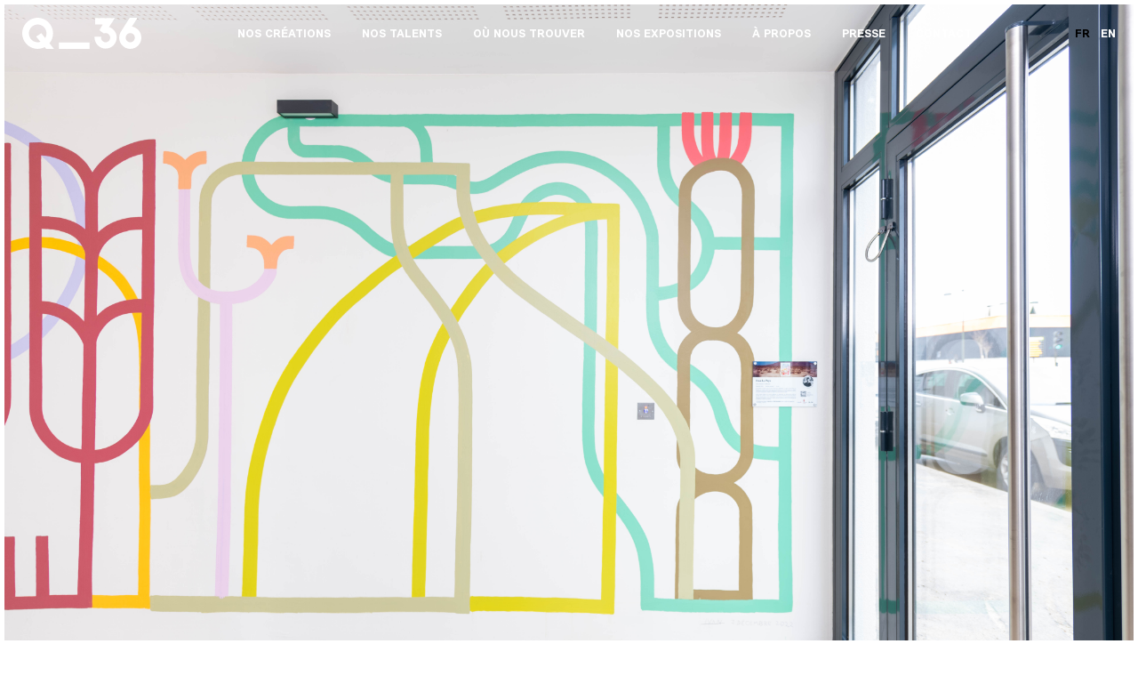

--- FILE ---
content_type: text/html; charset=UTF-8
request_url: https://quai36.com/artiste/ivan-le-pays/
body_size: 17293
content:
<!doctype html>
<html lang="fr-FR">
  <head>
  <meta charset="utf-8">
  <meta http-equiv="x-ua-compatible" content="ie=edge">
  <meta name="viewport" content="width=device-width, initial-scale=1, shrink-to-fit=no">
  <meta name='robots' content='index, follow, max-image-preview:large, max-snippet:-1, max-video-preview:-1' />
<link rel="alternate" hreflang="en" href="https://quai36.com/en/talent/ivan-le-pays/" />
<link rel="alternate" hreflang="fr" href="https://quai36.com/artiste/ivan-le-pays/" />
<link rel="alternate" hreflang="x-default" href="https://quai36.com/artiste/ivan-le-pays/" />

	<!-- This site is optimized with the Yoast SEO plugin v24.2 - https://yoast.com/wordpress/plugins/seo/ -->
	<title>Ivan Le Pays - Quai 36, Production d&#039;art urbain</title>
<style id="rocket-critical-css">body:after{content:url(https://quai36.com/wp-content/plugins/instagram-feed/img/sbi-sprite.png);display:none}ul{box-sizing:border-box}:root{--wp--preset--font-size--normal:16px;--wp--preset--font-size--huge:42px}@font-face{font-display:swap;font-family:UrbanGrotesk;font-style:normal;font-weight:400;src:url(/wp-content/themes/quai36/dist/fonts/UrbanGroteskMeBl-Regular_b94a18d2.woff2) format("woff2"),url(/wp-content/themes/quai36/dist/fonts/UrbanGroteskMeBl-Regular_f5b0109f.woff) format("woff")}@font-face{font-display:swap;font-family:UrbanGrotesk;font-style:italic;font-weight:400;src:url(/wp-content/themes/quai36/dist/fonts/UrbanGroteskMeBl-Italic_3bcf036c.woff2) format("woff2"),url(/wp-content/themes/quai36/dist/fonts/UrbanGroteskMeBl-Italic_c965ec54.woff) format("woff")}@font-face{font-display:swap;font-family:UrbanGrotesk;font-style:normal;font-weight:700;src:url(/wp-content/themes/quai36/dist/fonts/UrbanGroteskReBo-Bold_20cd12e1.woff2) format("woff2"),url(/wp-content/themes/quai36/dist/fonts/UrbanGroteskReBo-Bold_a8a93ace.woff) format("woff")}@font-face{font-display:swap;font-family:Signifier;font-style:normal;font-weight:300;src:url(/wp-content/themes/quai36/dist/fonts/Signifier-Extralight_4e826542.woff2) format("woff2"),url(/wp-content/themes/quai36/dist/fonts/Signifier-Extralight_8be8f146.woff) format("woff")}@font-face{font-display:swap;font-family:Signifier;font-style:normal;font-weight:400;src:url(/wp-content/themes/quai36/dist/fonts/Signifier-Light_ed6de7f3.woff2) format("woff2"),url(/wp-content/themes/quai36/dist/fonts/Signifier-Light_9e82af74.woff) format("woff")}body,html{font-family:UrbanGrotesk,Helvetica,Arial,sans-serif;font-size:15px;font-weight:400;line-height:133%}header .nav-languages a,header .nav-primary ul li a{font-family:UrbanGrotesk,Helvetica,Arial,sans-serif;font-size:13px;font-weight:700;line-height:154%}@media (max-width:1000px){body,html{font-size:13px}header .nav-languages a,header .nav-primary ul li a{font-size:11px}}.fa-solid{-moz-osx-font-smoothing:grayscale;-webkit-font-smoothing:antialiased;display:var(--fa-display,inline-block);font-style:normal;font-variant:normal;line-height:1;text-rendering:auto}.fa-warning:before{content:"\F071"}:host,:root{--fa-font-brands:normal 400 1em/1 "Font Awesome 6 Brands"}:host,:root{--fa-font-solid:normal 900 1em/1 "Font Awesome 6 Free"}@font-face{font-display:swap;font-family:Font Awesome\ 6 Free;font-style:normal;font-weight:900;src:url(/wp-content/themes/quai36/dist/vendor/fa-solid-900_297973a4.woff2) format("woff2"),url(/wp-content/themes/quai36/dist/vendor/fa-solid-900_ffc89d3e.ttf) format("truetype")}.fa-solid{font-family:Font Awesome\ 6 Free;font-weight:900}body,html{-moz-osx-font-smoothing:grayscale;-webkit-font-smoothing:antialiased;color:#272727;height:100%;margin:0;padding:0}*,:after,:before{-webkit-box-sizing:border-box;box-sizing:border-box}:focus{outline:none!important}a{color:inherit;outline:none!important}img{height:auto;width:auto}section.q36-images{display:-webkit-box;display:-ms-flexbox;display:flex}section.q36-images .image-container{-webkit-box-flex:1;-ms-flex:1;flex:1;margin-right:5px}section.q36-images .image-container .image-wrapper{position:relative}section.q36-images .image-container .image-wrapper img{display:block}section.q36-images .image-container .image-wrapper.fit-width img{height:auto;width:100%}section.q36-images .image-container:last-child{margin-right:0}.q36-creation-banner .info-box .address{position:relative}.q36-creation-banner .info-box p{margin:0}.q36-creation-banner .info-box .title-container svg{display:none}.q36-creation-banner .info-box .address{display:none}@media (max-width:1000px){.q36-creation-banner .info-box .address{display:none}}section.q36-block{margin:5px;overflow:inherit;position:relative}header{padding:0 25px;position:fixed;text-align:center;top:0;width:100%;z-index:9999999}header,header .mobile-container{-webkit-box-align:center;-ms-flex-align:center;align-items:center;display:-webkit-box;display:-ms-flexbox;display:flex;height:75px;-webkit-box-pack:justify;-ms-flex-pack:justify;justify-content:space-between}header .home-link{text-decoration:none}header .home-link svg{display:block;height:auto;width:134px}header .hamburger{display:none}header .nav-primary{-webkit-box-flex:1;-ms-flex:1;flex:1;max-width:70%}header .nav-primary ul{-webkit-box-align:center;-ms-flex-align:center;align-items:center;display:-webkit-box;display:-ms-flexbox;display:flex;-ms-flex-pack:distribute;justify-content:space-around;list-style:none;margin:0;padding:0}header .nav-primary ul li{margin:0 10px}header .nav-languages a,header .nav-primary ul li a{text-decoration:none;text-transform:uppercase}header .nav-languages a{display:inline-block;margin-left:7px}header.light{background-color:transparent}header.light .home-link svg path{fill:#fff}header.light .nav-primary ul li a{color:#fff}header.light .nav-languages a{color:#fff}header.light .nav-languages a.active{color:#000}@media (max-width:1000px){header{background-color:transparent!important;display:block;height:100vh;padding:0}header .mobile-container{height:55px;width:100%}header .home-link{margin-left:15px}header .home-link svg{width:95px}header .hamburger{-moz-appearance:none;-webkit-appearance:none;appearance:none;border:none;border-radius:none;-webkit-box-shadow:none;box-shadow:none;display:block;font-size:0;height:55px;margin:0;overflow:hidden;padding:0;position:relative;text-indent:-9999px;width:55px}header .hamburger span,header .hamburger span:after,header .hamburger span:before{background-color:#000;display:block;height:5px;position:absolute}header .hamburger span{left:15px;right:15px;top:25px}header .hamburger span:after,header .hamburger span:before{content:"";left:0;width:100%}header .hamburger span:before{top:-10px}header .hamburger span:after{bottom:-10px}header .nav-languages,header .nav-primary{background-color:#fff;opacity:0;text-align:left;width:100%}header .nav-primary{max-width:100%}header .nav-primary ul{display:block;padding:30px 15px}header .nav-primary ul li{margin:0}header .nav-primary ul li a{font-family:Signifier,Helvetica,Arial,sans-serif;font-size:30px;font-weight:400;line-height:130%;text-transform:none}header .nav-languages{padding:0 15px 30px}header .nav-languages a{font-size:15px;margin-left:0;margin-right:7px}header.light .hamburger span,header.light .hamburger span:after,header.light .hamburger span:before{background-color:#fff}}footer .newsletter-form a{background-color:#000;color:#fff;display:none;font-size:13px;font-weight:700;height:34px;line-height:37px;position:absolute;right:2px;text-align:center;top:2px;width:34px}@media (max-width:1000px){footer .newsletter-form a{background-color:#000;color:#fff;display:none;font-size:13px;font-weight:700;height:34px;line-height:37px;position:absolute;right:2px;text-align:center;top:2px;width:34px}}</style>
	<link rel="canonical" href="https://quai36.com/artiste/ivan-le-pays/" />
	<meta property="og:locale" content="fr_FR" />
	<meta property="og:type" content="article" />
	<meta property="og:title" content="Ivan Le Pays - Quai 36, Production d&#039;art urbain" />
	<meta property="og:url" content="https://quai36.com/artiste/ivan-le-pays/" />
	<meta property="og:site_name" content="Quai 36, Production d&#039;art urbain" />
	<meta property="article:modified_time" content="2023-02-22T14:07:53+00:00" />
	<meta property="og:image" content="https://quai36.com/wp-content/uploads/2019/03/quai-36-facebook.jpg" />
	<meta property="og:image:width" content="1200" />
	<meta property="og:image:height" content="630" />
	<meta property="og:image:type" content="image/jpeg" />
	<meta name="twitter:card" content="summary_large_image" />
	<script type="application/ld+json" class="yoast-schema-graph">{"@context":"https://schema.org","@graph":[{"@type":"WebPage","@id":"https://quai36.com/artiste/ivan-le-pays/","url":"https://quai36.com/artiste/ivan-le-pays/","name":"Ivan Le Pays - Quai 36, Production d&#039;art urbain","isPartOf":{"@id":"https://quai36.com/#website"},"datePublished":"2023-01-24T15:41:54+00:00","dateModified":"2023-02-22T14:07:53+00:00","inLanguage":"fr-FR","potentialAction":[{"@type":"ReadAction","target":["https://quai36.com/artiste/ivan-le-pays/"]}]},{"@type":"WebSite","@id":"https://quai36.com/#website","url":"https://quai36.com/","name":"Quai 36, Production d&#039;art urbain","description":"","potentialAction":[{"@type":"SearchAction","target":{"@type":"EntryPoint","urlTemplate":"https://quai36.com/?s={search_term_string}"},"query-input":{"@type":"PropertyValueSpecification","valueRequired":true,"valueName":"search_term_string"}}],"inLanguage":"fr-FR"}]}</script>
	<!-- / Yoast SEO plugin. -->


<link rel='dns-prefetch' href='//maps.googleapis.com' />

<link rel="alternate" title="oEmbed (JSON)" type="application/json+oembed" href="https://quai36.com/wp-json/oembed/1.0/embed?url=https%3A%2F%2Fquai36.com%2Fartiste%2Fivan-le-pays%2F" />
<link rel="alternate" title="oEmbed (XML)" type="text/xml+oembed" href="https://quai36.com/wp-json/oembed/1.0/embed?url=https%3A%2F%2Fquai36.com%2Fartiste%2Fivan-le-pays%2F&#038;format=xml" />
<style id='wp-img-auto-sizes-contain-inline-css' type='text/css'>
img:is([sizes=auto i],[sizes^="auto," i]){contain-intrinsic-size:3000px 1500px}
/*# sourceURL=wp-img-auto-sizes-contain-inline-css */
</style>
<link rel='preload'  href='https://quai36.com/wp-content/plugins/instagram-feed/css/sbi-styles.min.css?ver=6.10.0' data-rocket-async="style" as="style" onload="this.onload=null;this.rel='stylesheet'" onerror="this.removeAttribute('data-rocket-async')"  type='text/css' media='all' />
<style id='wp-emoji-styles-inline-css' type='text/css'>

	img.wp-smiley, img.emoji {
		display: inline !important;
		border: none !important;
		box-shadow: none !important;
		height: 1em !important;
		width: 1em !important;
		margin: 0 0.07em !important;
		vertical-align: -0.1em !important;
		background: none !important;
		padding: 0 !important;
	}
/*# sourceURL=wp-emoji-styles-inline-css */
</style>
<link rel='preload'  href='https://quai36.com/wp-includes/css/dist/block-library/style.min.css?ver=6.9' data-rocket-async="style" as="style" onload="this.onload=null;this.rel='stylesheet'" onerror="this.removeAttribute('data-rocket-async')"  type='text/css' media='all' />
<link data-minify="1" rel='preload'  href='https://quai36.com/wp-content/cache/min/1/wp-content/themes/quai36/dist/styles/main_2757fa3f.css?ver=1736966123' data-rocket-async="style" as="style" onload="this.onload=null;this.rel='stylesheet'" onerror="this.removeAttribute('data-rocket-async')"  type='text/css' media='all' />
<style id='rocket-lazyload-inline-css' type='text/css'>
.rll-youtube-player{position:relative;padding-bottom:56.23%;height:0;overflow:hidden;max-width:100%;}.rll-youtube-player:focus-within{outline: 2px solid currentColor;outline-offset: 5px;}.rll-youtube-player iframe{position:absolute;top:0;left:0;width:100%;height:100%;z-index:100;background:0 0}.rll-youtube-player img{bottom:0;display:block;left:0;margin:auto;max-width:100%;width:100%;position:absolute;right:0;top:0;border:none;height:auto;-webkit-transition:.4s all;-moz-transition:.4s all;transition:.4s all}.rll-youtube-player img:hover{-webkit-filter:brightness(75%)}.rll-youtube-player .play{height:100%;width:100%;left:0;top:0;position:absolute;background:url(https://quai36.com/wp-content/plugins/wp-rocket/assets/img/youtube.png) no-repeat center;background-color: transparent !important;cursor:pointer;border:none;}
/*# sourceURL=rocket-lazyload-inline-css */
</style>
<script type="text/javascript" src="https://quai36.com/wp-includes/js/jquery/jquery.min.js?ver=3.7.1" id="jquery-core-js" data-rocket-defer defer></script>
<script type="text/javascript" src="https://quai36.com/wp-includes/js/jquery/jquery-migrate.min.js?ver=3.4.1" id="jquery-migrate-js" data-rocket-defer defer></script>
<link rel="https://api.w.org/" href="https://quai36.com/wp-json/" /><link rel="EditURI" type="application/rsd+xml" title="RSD" href="https://quai36.com/xmlrpc.php?rsd" />
<meta name="generator" content="WordPress 6.9" />
<link rel='shortlink' href='https://quai36.com/?p=16375' />
<meta name="generator" content="WPML ver:4.8.1 stt:1,4;" />
<style type="text/css">.recentcomments a{display:inline !important;padding:0 !important;margin:0 !important;}</style><link rel="icon" href="https://quai36.com/wp-content/uploads/2019/03/cropped-logo_favicon-32x32.png" sizes="32x32" />
<link rel="icon" href="https://quai36.com/wp-content/uploads/2019/03/cropped-logo_favicon-192x192.png" sizes="192x192" />
<link rel="apple-touch-icon" href="https://quai36.com/wp-content/uploads/2019/03/cropped-logo_favicon-180x180.png" />
<meta name="msapplication-TileImage" content="https://quai36.com/wp-content/uploads/2019/03/cropped-logo_favicon-270x270.png" />
<noscript><style id="rocket-lazyload-nojs-css">.rll-youtube-player, [data-lazy-src]{display:none !important;}</style></noscript><script>
/*! loadCSS rel=preload polyfill. [c]2017 Filament Group, Inc. MIT License */
(function(w){"use strict";if(!w.loadCSS){w.loadCSS=function(){}}
var rp=loadCSS.relpreload={};rp.support=(function(){var ret;try{ret=w.document.createElement("link").relList.supports("preload")}catch(e){ret=!1}
return function(){return ret}})();rp.bindMediaToggle=function(link){var finalMedia=link.media||"all";function enableStylesheet(){link.media=finalMedia}
if(link.addEventListener){link.addEventListener("load",enableStylesheet)}else if(link.attachEvent){link.attachEvent("onload",enableStylesheet)}
setTimeout(function(){link.rel="stylesheet";link.media="only x"});setTimeout(enableStylesheet,3000)};rp.poly=function(){if(rp.support()){return}
var links=w.document.getElementsByTagName("link");for(var i=0;i<links.length;i++){var link=links[i];if(link.rel==="preload"&&link.getAttribute("as")==="style"&&!link.getAttribute("data-loadcss")){link.setAttribute("data-loadcss",!0);rp.bindMediaToggle(link)}}};if(!rp.support()){rp.poly();var run=w.setInterval(rp.poly,500);if(w.addEventListener){w.addEventListener("load",function(){rp.poly();w.clearInterval(run)})}else if(w.attachEvent){w.attachEvent("onload",function(){rp.poly();w.clearInterval(run)})}}
if(typeof exports!=="undefined"){exports.loadCSS=loadCSS}
else{w.loadCSS=loadCSS}}(typeof global!=="undefined"?global:this))
</script><!-- Facebook Pixel Code -->
<script>
!function(f,b,e,v,n,t,s)
{if(f.fbq)return;n=f.fbq=function(){n.callMethod?
n.callMethod.apply(n,arguments):n.queue.push(arguments)};
if(!f._fbq)f._fbq=n;n.push=n;n.loaded=!0;n.version='2.0';
n.queue=[];t=b.createElement(e);t.async=!0;
t.src=v;s=b.getElementsByTagName(e)[0];
s.parentNode.insertBefore(t,s)}(window,document,'script',
'https://connect.facebook.net/en_US/fbevents.js');
 fbq('init', '417969392092291'); 
fbq('track', 'PageView');
</script>
<noscript>
 <img height="1" width="1" 
src="https://www.facebook.com/tr?id=417969392092291&ev=PageView
&noscript=1"/>
</noscript>
<!-- End Facebook Pixel Code -->
<!-- Start of Async Drift Code -->
<script>
"use strict";

!function() {
  var t = window.driftt = window.drift = window.driftt || [];
  if (!t.init) {
    if (t.invoked) return void (window.console && console.error && console.error("Drift snippet included twice."));
    t.invoked = !0, t.methods = [ "identify", "config", "track", "reset", "debug", "show", "ping", "page", "hide", "off", "on" ], 
    t.factory = function(e) {
      return function() {
        var n = Array.prototype.slice.call(arguments);
        return n.unshift(e), t.push(n), t;
      };
    }, t.methods.forEach(function(e) {
      t[e] = t.factory(e);
    }), t.load = function(t) {
      var e = 3e5, n = Math.ceil(new Date() / e) * e, o = document.createElement("script");
      o.type = "text/javascript", o.async = !0, o.crossorigin = "anonymous", o.src = "https://js.driftt.com/include/" + n + "/" + t + ".js";
      var i = document.getElementsByTagName("script")[0];
      i.parentNode.insertBefore(o, i);
    };
  }
}();
drift.SNIPPET_VERSION = '0.3.1';
drift.load('trzf65grhz26');
</script>
<!-- End of Async Drift Code --><meta name="generator" content="WP Rocket 3.19.4" data-wpr-features="wpr_defer_js wpr_minify_js wpr_async_css wpr_lazyload_images wpr_lazyload_iframes wpr_image_dimensions wpr_minify_css wpr_preload_links wpr_desktop" /></head>
  <body class="wp-singular q36_artist-template-default single single-q36_artist postid-16375 wp-theme-quai36resources header-light ivan-le-pays app-data index-data singular-data single-data single-q36_artist-data single-q36_artist-ivan-le-pays-data">
        <header data-rocket-location-hash="5c1d6e7340779d20d4e30bc8296e91f3" class="light">
  <div data-rocket-location-hash="04737035725b0a5885f70fe742e86082" class="mobile-container">
    <a class="home-link" href="https://quai36.com/">
      <svg width="134" height="35" viewBox="0 0 134 35" fill="none" xmlns="http://www.w3.org/2000/svg">
<path class="fill" d="M31.0942 28.0634C33.6643 24.6695 34.9121 20.444 34.6018 16.1856C34.2915 11.9273 32.4446 7.93101 29.4102 4.95221C26.3757 1.9734 22.364 0.218458 18.1332 0.0190667C13.9024 -0.180325 9.74581 1.18966 6.44893 3.87007C3.15205 6.55048 0.943374 10.3556 0.240363 14.5662C-0.462648 18.7769 0.388708 23.1012 2.63353 26.722C4.87835 30.3428 8.36112 33.0091 12.4235 34.217C16.4859 35.4249 20.8464 35.0906 24.681 33.2774L25.3399 32.9993L26.9413 35H35.7452L30.6498 28.6736L31.0942 28.0634ZM25.8533 22.7103L21.4858 17.3031L15.6626 21.0804L20.4974 27.0128C18.288 27.7505 15.8915 27.681 13.7277 26.8166C11.5639 25.9521 9.77075 24.3478 8.66226 22.2845C7.55377 20.2213 7.20059 17.8307 7.66459 15.5314C8.12859 13.232 9.38019 11.1706 11.2002 9.70796C13.0202 8.24535 15.2926 7.47485 17.6194 7.5314C19.9462 7.58795 22.1791 8.46794 23.9271 10.0173C25.6751 11.5666 26.8267 13.6865 27.1802 16.0057C27.5338 18.3249 27.0668 20.6955 25.861 22.7025L25.8533 22.7103ZM124.649 10.1965L123.393 9.8489L129.676 0.0155542H120.857L111.233 15.287C111.095 15.4955 110.972 15.7195 110.842 15.9358C109.502 18.2012 108.902 20.8346 109.13 23.4625C109.357 26.0904 110.399 28.5795 112.109 30.5766C113.818 32.5738 116.108 33.9777 118.653 34.5892C121.199 35.2006 123.87 34.9887 126.289 33.9833C128.709 32.978 130.752 31.2303 132.131 28.9882C133.509 26.746 134.153 24.1233 133.969 21.4918C133.786 18.8604 132.786 16.3539 131.11 14.3279C129.435 12.3018 127.169 10.8591 124.634 10.2042L124.649 10.1965ZM121.508 27.5535C120.616 27.5536 119.739 27.3201 118.964 26.8759C118.188 26.4317 117.54 25.792 117.084 25.0194C116.627 24.2469 116.378 23.3681 116.359 22.469C116.341 21.57 116.555 20.6815 116.98 19.8908L117.301 19.381C117.81 18.6507 118.496 18.0648 119.294 17.6799C120.093 17.2949 120.976 17.1239 121.859 17.1833C122.742 17.2427 123.595 17.5304 124.335 18.0189C125.076 18.5073 125.679 19.1799 126.086 19.9718C126.494 20.7637 126.692 21.6481 126.662 22.5397C126.632 23.4313 126.374 24.3 125.914 25.062C125.454 25.824 124.807 26.4536 124.035 26.89C123.263 27.3265 122.393 27.555 121.508 27.5535ZM41.2849 27.8393H75.7647V35H41.2849V27.8393ZM106.268 22.3626C106.194 25.6413 104.853 28.7611 102.529 31.0563C100.206 33.3514 97.0844 34.64 93.8315 34.6471C90.5785 34.6542 87.4517 33.3791 85.1183 31.094C82.785 28.809 81.4301 25.695 81.3428 22.4167C81.3404 22.0142 81.3609 21.6119 81.4041 21.2117H88.8057C88.6958 21.6035 88.6442 22.0096 88.6525 22.4167C88.6681 23.5324 89.0399 24.6133 89.7128 25.4993C90.3856 26.3852 91.3238 27.029 92.3881 27.3351C93.4524 27.6413 94.5862 27.5936 95.6215 27.1991C96.6568 26.8046 97.5385 26.0842 98.1358 25.1448C98.7331 24.2055 99.0142 23.0971 98.9376 21.984C98.8609 20.8708 98.4305 19.8122 97.7102 18.9651C96.9898 18.118 96.0179 17.5274 94.9385 17.2809C93.859 17.0344 92.7295 17.1451 91.7174 17.5966L86.8212 14.0279L90.5297 7.43112H82.0247V0.270454H104.245L97.5866 10.3973L98.6287 10.7758C100.898 11.7295 102.837 13.3383 104.202 15.4C105.566 17.4616 106.296 19.8841 106.298 22.3626H106.268Z" fill="black"/>
</svg>
    </a>
    <a class="hamburger">
  	  <span></span>
    </a>
  </div>
  <nav class="nav-primary">
          <div class="menu-menu-principal-container"><ul id="menu-menu-principal" class="nav"><li id="menu-item-9150" class="menu-item menu-item-type-post_type menu-item-object-page menu-item-9150"><a href="https://quai36.com/nos-creations/">Nos créations</a></li>
<li id="menu-item-9151" class="menu-item menu-item-type-post_type menu-item-object-page menu-item-9151"><a href="https://quai36.com/nos-talents/">Nos talents</a></li>
<li id="menu-item-9152" class="menu-item menu-item-type-post_type menu-item-object-page menu-item-9152"><a href="https://quai36.com/ou-nous-trouver/">Où nous trouver</a></li>
<li id="menu-item-9153" class="menu-item menu-item-type-post_type menu-item-object-page menu-item-9153"><a href="https://quai36.com/nos-expositions/">Nos expositions</a></li>
<li id="menu-item-9154" class="menu-item menu-item-type-post_type menu-item-object-page menu-item-9154"><a href="https://quai36.com/a-propos-notre-expertise/">À propos</a></li>
<li id="menu-item-9155" class="menu-item menu-item-type-post_type menu-item-object-page menu-item-9155"><a href="https://quai36.com/presse/">Presse</a></li>
<li id="menu-item-9156" class="menu-item menu-item-type-post_type menu-item-object-page menu-item-9156"><a href="https://quai36.com/contact/">Contact</a></li>
</ul></div>
      </nav>
  <nav class="nav-languages">
        <a href="https://quai36.com/artiste/ivan-le-pays/" class="active">FR</a>
        <a href="https://quai36.com/en/talent/ivan-le-pays/">EN</a>
      </nav>
</header>
    <main data-rocket-location-hash="03a5482733aad92b74d6adba3e1e0d92">
      <section data-rocket-location-hash="99dbd5bd9a0047f78b3fd327a33ba71e" class="q36-block q36-images">
  <div data-rocket-location-hash="bfc05a6c5dd2b5067822eb8ec464cf8b" class="image-container">
    <div class="image-wrapper fit-width">
      <img width="8256" height="5504" data-lazy-srcset="https://quai36.com/wp-content/uploads/2023/01/VINCI-Meaux-photos-©Amaury-Cibot-3721.jpg 750w, https://quai36.com/wp-content/uploads/2023/01/VINCI-Meaux-photos-©Amaury-Cibot-3721.jpg 2000w" data-lazy-sizes="(max-width: 1000px) 1px, 100vw" src="data:image/svg+xml,%3Csvg%20xmlns='http://www.w3.org/2000/svg'%20viewBox='0%200%208256%205504'%3E%3C/svg%3E" alt="" data-pin-no-hover="true" data-lazy-src="https://quai36.com/wp-content/uploads/2023/01/VINCI-Meaux-photos-©Amaury-Cibot-3721.jpg" /><noscript><img width="8256" height="5504" srcset="https://quai36.com/wp-content/uploads/2023/01/VINCI-Meaux-photos-©Amaury-Cibot-3721.jpg 750w, https://quai36.com/wp-content/uploads/2023/01/VINCI-Meaux-photos-©Amaury-Cibot-3721.jpg 2000w" sizes="(max-width: 1000px) 1px, 100vw" src="https://quai36.com/wp-content/uploads/2023/01/VINCI-Meaux-photos-©Amaury-Cibot-3721.jpg" alt="" data-pin-no-hover="true" /></noscript>
    </div>
  </div>
</section>
<section data-rocket-location-hash="a26886c9f4f23df2e9b9eb0f864b40a7" class="q36-block q36-artist-infos">
  <div data-rocket-location-hash="35ae54d70729cded524e361bb68676ab" class="section width-main-column">
    <h1>Ivan Le Pays</h1>
        <div class="links">
            <a href="https://ivanlepays.com/" target="_blank">ivanlepays.com</a>
                  <a href="https://instagram.com/ivanlepays" target="_blank">Instagram</a>
                  <a href="https://facebook.com/ivanlepays/" target="_blank">Facebook</a>
          </div>
            <div class="bio"><p class="p2" style="text-align: justify"><span class="s1">N</span><span class="s1">é à Nantes en 1992, <strong>Ivan Le Pays</strong> vit et travaille à Paris. </span><span class="s1">En étudiant le chinois pendant 7 ans, il s’initie à la calligraphie. Comme celle des idéogrammes, la ligne devient un langage qui lui permet de formuler sa vision géométrique du monde.</span></p>
<p class="p2" style="text-align: justify"><span class="s1">En 2014, son attraction pour les mégalopoles se concrétise lorsqu’il part à l’université des Beaux-Arts de Shanghai suivre le master <i>Anthropology and Design</i>. </span><span class="s1">Sur place, il organise plusieurs expositions collectives dans des espaces transitoires (un immeuble en construction, un hall d’hôtel, un appartement vide).</span></p>
<p class="p2" style="text-align: justify"><span class="s1">La pratique du tatouage lui permet également de confronter les formes de l’architecture avec celles du corps, les lignes rigides de la ville deviennent sur la peau des courbes sensuelles.</span></p>
<p class="p2" style="text-align: justify"><span class="s1">En 2016, de retour de Chine, il s’installe à Paris pour travailler aux côtés du créateur Jean-Charles de Castelbajac. Il se lance parallèlement dans l’auto édition de deux ouvrages: <i>Tatouage Sauvage</i> (128 pages) et <i>Tattoo Postcard </i>(320 pages) dans lesquels il présente ses expériences de tatouages.</span></p>
<p class="p2" style="text-align: justify"><span class="s1">Passant du design industriel au monde de l’art, de la calligraphie au tatouage, de la photographie au dessin, Ivan Le Pays poursuit un processus créatif qu’il exprime sur différents supports, utilisant la ligne comme clef de voûte de ses travaux.</span></p>
<p class="p2" style="text-align: justify"><span class="s1">Il est aujourd’hui résident aux Ateliers Wonder/Fortin à Clichy.</span></p>
</div>
    <h2 class="creations-title">Nos créations avec <span class="name">Ivan Le Pays</span> <svg width="22" height="29" viewBox="0 0 22 29" fill="none" xmlns="http://www.w3.org/2000/svg">
<path class="fill" d="M11.6083 23.8076L21.5 16.3063L10.9918 29L0.5 16.2932L10.3917 23.7945V0H11.6215L11.6083 23.8076Z" fill="black"/>
</svg></h2>
  </div>
</section>
<section data-rocket-location-hash="558e424b19ea0ae36a9be276bdc94a2b" class="q36-block q36-creations">
    <a class="q36-creation-banner" href="https://quai36.com/creation/residence-meaux/" data-creation-id="16391" data-creation-type="permanent" data-creation-latitude="" data-creation-longitude="" data-creation-visible="false" data-creation-hide-marker="true">
  <img width="8256" height="5504" class="image-cover" data-lazy-srcset="https://quai36.com/wp-content/uploads/2023/01/photo-principale-VINCI-Meaux-photos-©Amaury-Cibot-3732.jpg 730w, https://quai36.com/wp-content/uploads/2023/01/photo-principale-VINCI-Meaux-photos-©Amaury-Cibot-3732.jpg 2000w" data-lazy-sizes="(max-width: 1000px) 1px, 100vw" src="data:image/svg+xml,%3Csvg%20xmlns='http://www.w3.org/2000/svg'%20viewBox='0%200%208256%205504'%3E%3C/svg%3E" alt="Résidence Génésis" data-pin-no-hover="true" data-lazy-src="https://quai36.com/wp-content/uploads/2023/01/photo-principale-VINCI-Meaux-photos-©Amaury-Cibot-3732.jpg" /><noscript><img width="8256" height="5504" class="image-cover" srcset="https://quai36.com/wp-content/uploads/2023/01/photo-principale-VINCI-Meaux-photos-©Amaury-Cibot-3732.jpg 730w, https://quai36.com/wp-content/uploads/2023/01/photo-principale-VINCI-Meaux-photos-©Amaury-Cibot-3732.jpg 2000w" sizes="(max-width: 1000px) 1px, 100vw" src="https://quai36.com/wp-content/uploads/2023/01/photo-principale-VINCI-Meaux-photos-©Amaury-Cibot-3732.jpg" alt="Résidence Génésis" data-pin-no-hover="true" /></noscript>
  <div class="info-box">
    <div class="hover-color" style="background-color:#b2ffca;"></div>
    <div class="title-container">
      <div class="hover-color" style="background-color:#b2ffca;"></div>
      <h3>Résidence Génésis</h3>
      <svg width="28" height="25" viewBox="0 0 28 25" fill="none" xmlns="http://www.w3.org/2000/svg">
<path d="M0 17L14 7V9L0 19V17Z" fill="black"/>
<path d="M28 17L14 7V9L28 19V17Z" fill="black"/>
</svg>
    </div>
    <p class="artists">Ivan Le Pays</p>
    <p class="address"><i class="fa-solid fa-warning"></i> Cette création<br />n'est plus visible</p>
    <p class="infos"><span class="city">Meaux</span> <span class="year">2022</span></p>
    <p class="cta">Découvrir</p>
  </div>
</a>
  </section>
<section data-rocket-location-hash="ffe4f77dd9a95b101e6be1d8fea50920" class="q36-block q36-content">
  <div data-rocket-location-hash="7e4e6594631c0c3957e701904b7f63e6" class="section width-main-column section-title">
    <h2>Portfolio</h2>
  </div>
</section>
<section data-rocket-location-hash="65072990701a60bfb2dc60373ccfcd53" class="q36-block q36-images">
<div data-rocket-location-hash="3613a42ff41b73ad8e4bfb2c4e36ecba" class="image-container" data-index="17181">
  <div class="image-wrapper cover" style="padding-bottom:100%;">
    <img width="722" height="1024" src="data:image/svg+xml,%3Csvg%20xmlns='http://www.w3.org/2000/svg'%20viewBox='0%200%20722%201024'%3E%3C/svg%3E" alt="" data-lazy-src="https://quai36.com/wp-content/uploads/2023/01/LOW_08_R2-722x1024.jpg" /><noscript><img width="722" height="1024" src="https://quai36.com/wp-content/uploads/2023/01/LOW_08_R2-722x1024.jpg" alt="" /></noscript>
  </div>
  </div>
<div data-rocket-location-hash="6f232fb0fb1882844d2aa9bc7ac7e528" class="image-container" data-index="17190">
  <div class="image-wrapper cover" style="padding-bottom:100%;">
    <img width="819" height="1024" src="data:image/svg+xml,%3Csvg%20xmlns='http://www.w3.org/2000/svg'%20viewBox='0%200%20819%201024'%3E%3C/svg%3E" alt="" data-lazy-src="https://quai36.com/wp-content/uploads/2023/01/328077159_539148934886118_1296797835568561730_n-819x1024.jpg" /><noscript><img width="819" height="1024" src="https://quai36.com/wp-content/uploads/2023/01/328077159_539148934886118_1296797835568561730_n-819x1024.jpg" alt="" /></noscript>
  </div>
  </div>
</section>
<section data-rocket-location-hash="69268982a41132035925492b2c074a14" class="q36-block q36-images">
<div data-rocket-location-hash="bcdb7b5d2c182c7d3e719b81d83e3b34" class="image-container" data-index="17193">
  <div class="image-wrapper cover" style="padding-bottom:100%;">
    <img width="724" height="1024" src="data:image/svg+xml,%3Csvg%20xmlns='http://www.w3.org/2000/svg'%20viewBox='0%200%20724%201024'%3E%3C/svg%3E" alt="" data-lazy-src="https://quai36.com/wp-content/uploads/2023/01/LOW_01_R2-724x1024.jpg" /><noscript><img width="724" height="1024" src="https://quai36.com/wp-content/uploads/2023/01/LOW_01_R2-724x1024.jpg" alt="" /></noscript>
  </div>
  </div>
<div data-rocket-location-hash="828f0872a040a3657be9b3f2301af264" class="image-container" data-index="17195">
  <div class="image-wrapper cover" style="padding-bottom:100%;">
    <img width="724" height="1024" src="data:image/svg+xml,%3Csvg%20xmlns='http://www.w3.org/2000/svg'%20viewBox='0%200%20724%201024'%3E%3C/svg%3E" alt="" data-lazy-src="https://quai36.com/wp-content/uploads/2023/01/LOW_03_R2-724x1024.jpg" /><noscript><img width="724" height="1024" src="https://quai36.com/wp-content/uploads/2023/01/LOW_03_R2-724x1024.jpg" alt="" /></noscript>
  </div>
  </div>
</section>
<section data-rocket-location-hash="5efee9a659ea397656de57e91dd232b2" class="q36-block q36-caption">
  <p>Photo : Amaury Cibot, Ivan Le Pays</p>
</section>
<section data-rocket-location-hash="104c3121f03f73cf486138142cf01049" class="q36-block q36-content" style="background-color:#f2ff5f;color:#000000;">
  <div data-rocket-location-hash="f12f3dbc6791547d6990754249465651" class="section width-main-column section-title">
    <h2>TOUS NOS<br>TALENTS</h2>
  </div>
  <div data-rocket-location-hash="0b064cfb6dde79a82c3660abf6d3f3c8" class="section width-main-column section-buttons">
    <div class="q36-buttons-container"><a class="q36-button normal" href="https://quai36.com/artiste/ivan-le-pays/">Voir tous nos talents</a></div>
  </div>
</section>
    </main>
        <footer data-rocket-location-hash="d8ffaee1c644231d0c14fa40cc1be3d2">
  <a class="home-link" href="https://quai36.com/">
    <svg width="134" height="35" viewBox="0 0 134 35" fill="none" xmlns="http://www.w3.org/2000/svg">
<path class="fill" d="M31.0942 28.0634C33.6643 24.6695 34.9121 20.444 34.6018 16.1856C34.2915 11.9273 32.4446 7.93101 29.4102 4.95221C26.3757 1.9734 22.364 0.218458 18.1332 0.0190667C13.9024 -0.180325 9.74581 1.18966 6.44893 3.87007C3.15205 6.55048 0.943374 10.3556 0.240363 14.5662C-0.462648 18.7769 0.388708 23.1012 2.63353 26.722C4.87835 30.3428 8.36112 33.0091 12.4235 34.217C16.4859 35.4249 20.8464 35.0906 24.681 33.2774L25.3399 32.9993L26.9413 35H35.7452L30.6498 28.6736L31.0942 28.0634ZM25.8533 22.7103L21.4858 17.3031L15.6626 21.0804L20.4974 27.0128C18.288 27.7505 15.8915 27.681 13.7277 26.8166C11.5639 25.9521 9.77075 24.3478 8.66226 22.2845C7.55377 20.2213 7.20059 17.8307 7.66459 15.5314C8.12859 13.232 9.38019 11.1706 11.2002 9.70796C13.0202 8.24535 15.2926 7.47485 17.6194 7.5314C19.9462 7.58795 22.1791 8.46794 23.9271 10.0173C25.6751 11.5666 26.8267 13.6865 27.1802 16.0057C27.5338 18.3249 27.0668 20.6955 25.861 22.7025L25.8533 22.7103ZM124.649 10.1965L123.393 9.8489L129.676 0.0155542H120.857L111.233 15.287C111.095 15.4955 110.972 15.7195 110.842 15.9358C109.502 18.2012 108.902 20.8346 109.13 23.4625C109.357 26.0904 110.399 28.5795 112.109 30.5766C113.818 32.5738 116.108 33.9777 118.653 34.5892C121.199 35.2006 123.87 34.9887 126.289 33.9833C128.709 32.978 130.752 31.2303 132.131 28.9882C133.509 26.746 134.153 24.1233 133.969 21.4918C133.786 18.8604 132.786 16.3539 131.11 14.3279C129.435 12.3018 127.169 10.8591 124.634 10.2042L124.649 10.1965ZM121.508 27.5535C120.616 27.5536 119.739 27.3201 118.964 26.8759C118.188 26.4317 117.54 25.792 117.084 25.0194C116.627 24.2469 116.378 23.3681 116.359 22.469C116.341 21.57 116.555 20.6815 116.98 19.8908L117.301 19.381C117.81 18.6507 118.496 18.0648 119.294 17.6799C120.093 17.2949 120.976 17.1239 121.859 17.1833C122.742 17.2427 123.595 17.5304 124.335 18.0189C125.076 18.5073 125.679 19.1799 126.086 19.9718C126.494 20.7637 126.692 21.6481 126.662 22.5397C126.632 23.4313 126.374 24.3 125.914 25.062C125.454 25.824 124.807 26.4536 124.035 26.89C123.263 27.3265 122.393 27.555 121.508 27.5535ZM41.2849 27.8393H75.7647V35H41.2849V27.8393ZM106.268 22.3626C106.194 25.6413 104.853 28.7611 102.529 31.0563C100.206 33.3514 97.0844 34.64 93.8315 34.6471C90.5785 34.6542 87.4517 33.3791 85.1183 31.094C82.785 28.809 81.4301 25.695 81.3428 22.4167C81.3404 22.0142 81.3609 21.6119 81.4041 21.2117H88.8057C88.6958 21.6035 88.6442 22.0096 88.6525 22.4167C88.6681 23.5324 89.0399 24.6133 89.7128 25.4993C90.3856 26.3852 91.3238 27.029 92.3881 27.3351C93.4524 27.6413 94.5862 27.5936 95.6215 27.1991C96.6568 26.8046 97.5385 26.0842 98.1358 25.1448C98.7331 24.2055 99.0142 23.0971 98.9376 21.984C98.8609 20.8708 98.4305 19.8122 97.7102 18.9651C96.9898 18.118 96.0179 17.5274 94.9385 17.2809C93.859 17.0344 92.7295 17.1451 91.7174 17.5966L86.8212 14.0279L90.5297 7.43112H82.0247V0.270454H104.245L97.5866 10.3973L98.6287 10.7758C100.898 11.7295 102.837 13.3383 104.202 15.4C105.566 17.4616 106.296 19.8841 106.298 22.3626H106.268Z" fill="black"/>
</svg>
  </a>
  <div data-rocket-location-hash="6d914e53058a6a2706046bdf5cadaa41" class="social-links">
        <a class="social-link" href="https://www.facebook.com/Quai36" target="_blank"><i class="fa-brands fa-facebook"></i></a>
        <a class="social-link" href="https://www.instagram.com/quai36" target="_blank"><i class="fa-brands fa-instagram"></i></a>
        <a class="social-link" href="https://www.youtube.com/channel/UCq7UFQqlybu3T7mW4cuI4tw" target="_blank"><i class="fa-brands fa-youtube"></i></a>
      </div>
  <div data-rocket-location-hash="52404948b4b0474a48d9896e7e643601" class="newsletter-form">
		<input id="input-newsletter" type="text" name="email" placeholder="S&#039;inscrire à la newsletter" />
		<a>OK</a>
	</div>
  <a class="legal-link" href="https://quai36.com/mentions-legales/">Mentions légales</a>
</footer>    <script type="speculationrules">
{"prefetch":[{"source":"document","where":{"and":[{"href_matches":"/*"},{"not":{"href_matches":["/wp-*.php","/wp-admin/*","/wp-content/uploads/*","/wp-content/*","/wp-content/plugins/*","/wp-content/themes/quai36/resources/*","/*\\?(.+)"]}},{"not":{"selector_matches":"a[rel~=\"nofollow\"]"}},{"not":{"selector_matches":".no-prefetch, .no-prefetch a"}}]},"eagerness":"conservative"}]}
</script>
<!-- Instagram Feed JS -->
<script type="text/javascript">
var sbiajaxurl = "https://quai36.com/wp-admin/admin-ajax.php";
</script>
<style id='global-styles-inline-css' type='text/css'>
:root{--wp--preset--aspect-ratio--square: 1;--wp--preset--aspect-ratio--4-3: 4/3;--wp--preset--aspect-ratio--3-4: 3/4;--wp--preset--aspect-ratio--3-2: 3/2;--wp--preset--aspect-ratio--2-3: 2/3;--wp--preset--aspect-ratio--16-9: 16/9;--wp--preset--aspect-ratio--9-16: 9/16;--wp--preset--color--black: #000000;--wp--preset--color--cyan-bluish-gray: #abb8c3;--wp--preset--color--white: #ffffff;--wp--preset--color--pale-pink: #f78da7;--wp--preset--color--vivid-red: #cf2e2e;--wp--preset--color--luminous-vivid-orange: #ff6900;--wp--preset--color--luminous-vivid-amber: #fcb900;--wp--preset--color--light-green-cyan: #7bdcb5;--wp--preset--color--vivid-green-cyan: #00d084;--wp--preset--color--pale-cyan-blue: #8ed1fc;--wp--preset--color--vivid-cyan-blue: #0693e3;--wp--preset--color--vivid-purple: #9b51e0;--wp--preset--gradient--vivid-cyan-blue-to-vivid-purple: linear-gradient(135deg,rgb(6,147,227) 0%,rgb(155,81,224) 100%);--wp--preset--gradient--light-green-cyan-to-vivid-green-cyan: linear-gradient(135deg,rgb(122,220,180) 0%,rgb(0,208,130) 100%);--wp--preset--gradient--luminous-vivid-amber-to-luminous-vivid-orange: linear-gradient(135deg,rgb(252,185,0) 0%,rgb(255,105,0) 100%);--wp--preset--gradient--luminous-vivid-orange-to-vivid-red: linear-gradient(135deg,rgb(255,105,0) 0%,rgb(207,46,46) 100%);--wp--preset--gradient--very-light-gray-to-cyan-bluish-gray: linear-gradient(135deg,rgb(238,238,238) 0%,rgb(169,184,195) 100%);--wp--preset--gradient--cool-to-warm-spectrum: linear-gradient(135deg,rgb(74,234,220) 0%,rgb(151,120,209) 20%,rgb(207,42,186) 40%,rgb(238,44,130) 60%,rgb(251,105,98) 80%,rgb(254,248,76) 100%);--wp--preset--gradient--blush-light-purple: linear-gradient(135deg,rgb(255,206,236) 0%,rgb(152,150,240) 100%);--wp--preset--gradient--blush-bordeaux: linear-gradient(135deg,rgb(254,205,165) 0%,rgb(254,45,45) 50%,rgb(107,0,62) 100%);--wp--preset--gradient--luminous-dusk: linear-gradient(135deg,rgb(255,203,112) 0%,rgb(199,81,192) 50%,rgb(65,88,208) 100%);--wp--preset--gradient--pale-ocean: linear-gradient(135deg,rgb(255,245,203) 0%,rgb(182,227,212) 50%,rgb(51,167,181) 100%);--wp--preset--gradient--electric-grass: linear-gradient(135deg,rgb(202,248,128) 0%,rgb(113,206,126) 100%);--wp--preset--gradient--midnight: linear-gradient(135deg,rgb(2,3,129) 0%,rgb(40,116,252) 100%);--wp--preset--font-size--small: 13px;--wp--preset--font-size--medium: 20px;--wp--preset--font-size--large: 36px;--wp--preset--font-size--x-large: 42px;--wp--preset--spacing--20: 0.44rem;--wp--preset--spacing--30: 0.67rem;--wp--preset--spacing--40: 1rem;--wp--preset--spacing--50: 1.5rem;--wp--preset--spacing--60: 2.25rem;--wp--preset--spacing--70: 3.38rem;--wp--preset--spacing--80: 5.06rem;--wp--preset--shadow--natural: 6px 6px 9px rgba(0, 0, 0, 0.2);--wp--preset--shadow--deep: 12px 12px 50px rgba(0, 0, 0, 0.4);--wp--preset--shadow--sharp: 6px 6px 0px rgba(0, 0, 0, 0.2);--wp--preset--shadow--outlined: 6px 6px 0px -3px rgb(255, 255, 255), 6px 6px rgb(0, 0, 0);--wp--preset--shadow--crisp: 6px 6px 0px rgb(0, 0, 0);}:where(body) { margin: 0; }.wp-site-blocks > .alignleft { float: left; margin-right: 2em; }.wp-site-blocks > .alignright { float: right; margin-left: 2em; }.wp-site-blocks > .aligncenter { justify-content: center; margin-left: auto; margin-right: auto; }:where(.is-layout-flex){gap: 0.5em;}:where(.is-layout-grid){gap: 0.5em;}.is-layout-flow > .alignleft{float: left;margin-inline-start: 0;margin-inline-end: 2em;}.is-layout-flow > .alignright{float: right;margin-inline-start: 2em;margin-inline-end: 0;}.is-layout-flow > .aligncenter{margin-left: auto !important;margin-right: auto !important;}.is-layout-constrained > .alignleft{float: left;margin-inline-start: 0;margin-inline-end: 2em;}.is-layout-constrained > .alignright{float: right;margin-inline-start: 2em;margin-inline-end: 0;}.is-layout-constrained > .aligncenter{margin-left: auto !important;margin-right: auto !important;}.is-layout-constrained > :where(:not(.alignleft):not(.alignright):not(.alignfull)){margin-left: auto !important;margin-right: auto !important;}body .is-layout-flex{display: flex;}.is-layout-flex{flex-wrap: wrap;align-items: center;}.is-layout-flex > :is(*, div){margin: 0;}body .is-layout-grid{display: grid;}.is-layout-grid > :is(*, div){margin: 0;}body{padding-top: 0px;padding-right: 0px;padding-bottom: 0px;padding-left: 0px;}a:where(:not(.wp-element-button)){text-decoration: underline;}:root :where(.wp-element-button, .wp-block-button__link){background-color: #32373c;border-width: 0;color: #fff;font-family: inherit;font-size: inherit;font-style: inherit;font-weight: inherit;letter-spacing: inherit;line-height: inherit;padding-top: calc(0.667em + 2px);padding-right: calc(1.333em + 2px);padding-bottom: calc(0.667em + 2px);padding-left: calc(1.333em + 2px);text-decoration: none;text-transform: inherit;}.has-black-color{color: var(--wp--preset--color--black) !important;}.has-cyan-bluish-gray-color{color: var(--wp--preset--color--cyan-bluish-gray) !important;}.has-white-color{color: var(--wp--preset--color--white) !important;}.has-pale-pink-color{color: var(--wp--preset--color--pale-pink) !important;}.has-vivid-red-color{color: var(--wp--preset--color--vivid-red) !important;}.has-luminous-vivid-orange-color{color: var(--wp--preset--color--luminous-vivid-orange) !important;}.has-luminous-vivid-amber-color{color: var(--wp--preset--color--luminous-vivid-amber) !important;}.has-light-green-cyan-color{color: var(--wp--preset--color--light-green-cyan) !important;}.has-vivid-green-cyan-color{color: var(--wp--preset--color--vivid-green-cyan) !important;}.has-pale-cyan-blue-color{color: var(--wp--preset--color--pale-cyan-blue) !important;}.has-vivid-cyan-blue-color{color: var(--wp--preset--color--vivid-cyan-blue) !important;}.has-vivid-purple-color{color: var(--wp--preset--color--vivid-purple) !important;}.has-black-background-color{background-color: var(--wp--preset--color--black) !important;}.has-cyan-bluish-gray-background-color{background-color: var(--wp--preset--color--cyan-bluish-gray) !important;}.has-white-background-color{background-color: var(--wp--preset--color--white) !important;}.has-pale-pink-background-color{background-color: var(--wp--preset--color--pale-pink) !important;}.has-vivid-red-background-color{background-color: var(--wp--preset--color--vivid-red) !important;}.has-luminous-vivid-orange-background-color{background-color: var(--wp--preset--color--luminous-vivid-orange) !important;}.has-luminous-vivid-amber-background-color{background-color: var(--wp--preset--color--luminous-vivid-amber) !important;}.has-light-green-cyan-background-color{background-color: var(--wp--preset--color--light-green-cyan) !important;}.has-vivid-green-cyan-background-color{background-color: var(--wp--preset--color--vivid-green-cyan) !important;}.has-pale-cyan-blue-background-color{background-color: var(--wp--preset--color--pale-cyan-blue) !important;}.has-vivid-cyan-blue-background-color{background-color: var(--wp--preset--color--vivid-cyan-blue) !important;}.has-vivid-purple-background-color{background-color: var(--wp--preset--color--vivid-purple) !important;}.has-black-border-color{border-color: var(--wp--preset--color--black) !important;}.has-cyan-bluish-gray-border-color{border-color: var(--wp--preset--color--cyan-bluish-gray) !important;}.has-white-border-color{border-color: var(--wp--preset--color--white) !important;}.has-pale-pink-border-color{border-color: var(--wp--preset--color--pale-pink) !important;}.has-vivid-red-border-color{border-color: var(--wp--preset--color--vivid-red) !important;}.has-luminous-vivid-orange-border-color{border-color: var(--wp--preset--color--luminous-vivid-orange) !important;}.has-luminous-vivid-amber-border-color{border-color: var(--wp--preset--color--luminous-vivid-amber) !important;}.has-light-green-cyan-border-color{border-color: var(--wp--preset--color--light-green-cyan) !important;}.has-vivid-green-cyan-border-color{border-color: var(--wp--preset--color--vivid-green-cyan) !important;}.has-pale-cyan-blue-border-color{border-color: var(--wp--preset--color--pale-cyan-blue) !important;}.has-vivid-cyan-blue-border-color{border-color: var(--wp--preset--color--vivid-cyan-blue) !important;}.has-vivid-purple-border-color{border-color: var(--wp--preset--color--vivid-purple) !important;}.has-vivid-cyan-blue-to-vivid-purple-gradient-background{background: var(--wp--preset--gradient--vivid-cyan-blue-to-vivid-purple) !important;}.has-light-green-cyan-to-vivid-green-cyan-gradient-background{background: var(--wp--preset--gradient--light-green-cyan-to-vivid-green-cyan) !important;}.has-luminous-vivid-amber-to-luminous-vivid-orange-gradient-background{background: var(--wp--preset--gradient--luminous-vivid-amber-to-luminous-vivid-orange) !important;}.has-luminous-vivid-orange-to-vivid-red-gradient-background{background: var(--wp--preset--gradient--luminous-vivid-orange-to-vivid-red) !important;}.has-very-light-gray-to-cyan-bluish-gray-gradient-background{background: var(--wp--preset--gradient--very-light-gray-to-cyan-bluish-gray) !important;}.has-cool-to-warm-spectrum-gradient-background{background: var(--wp--preset--gradient--cool-to-warm-spectrum) !important;}.has-blush-light-purple-gradient-background{background: var(--wp--preset--gradient--blush-light-purple) !important;}.has-blush-bordeaux-gradient-background{background: var(--wp--preset--gradient--blush-bordeaux) !important;}.has-luminous-dusk-gradient-background{background: var(--wp--preset--gradient--luminous-dusk) !important;}.has-pale-ocean-gradient-background{background: var(--wp--preset--gradient--pale-ocean) !important;}.has-electric-grass-gradient-background{background: var(--wp--preset--gradient--electric-grass) !important;}.has-midnight-gradient-background{background: var(--wp--preset--gradient--midnight) !important;}.has-small-font-size{font-size: var(--wp--preset--font-size--small) !important;}.has-medium-font-size{font-size: var(--wp--preset--font-size--medium) !important;}.has-large-font-size{font-size: var(--wp--preset--font-size--large) !important;}.has-x-large-font-size{font-size: var(--wp--preset--font-size--x-large) !important;}
/*# sourceURL=global-styles-inline-css */
</style>
<script type="text/javascript" id="rocket-browser-checker-js-after">
/* <![CDATA[ */
"use strict";var _createClass=function(){function defineProperties(target,props){for(var i=0;i<props.length;i++){var descriptor=props[i];descriptor.enumerable=descriptor.enumerable||!1,descriptor.configurable=!0,"value"in descriptor&&(descriptor.writable=!0),Object.defineProperty(target,descriptor.key,descriptor)}}return function(Constructor,protoProps,staticProps){return protoProps&&defineProperties(Constructor.prototype,protoProps),staticProps&&defineProperties(Constructor,staticProps),Constructor}}();function _classCallCheck(instance,Constructor){if(!(instance instanceof Constructor))throw new TypeError("Cannot call a class as a function")}var RocketBrowserCompatibilityChecker=function(){function RocketBrowserCompatibilityChecker(options){_classCallCheck(this,RocketBrowserCompatibilityChecker),this.passiveSupported=!1,this._checkPassiveOption(this),this.options=!!this.passiveSupported&&options}return _createClass(RocketBrowserCompatibilityChecker,[{key:"_checkPassiveOption",value:function(self){try{var options={get passive(){return!(self.passiveSupported=!0)}};window.addEventListener("test",null,options),window.removeEventListener("test",null,options)}catch(err){self.passiveSupported=!1}}},{key:"initRequestIdleCallback",value:function(){!1 in window&&(window.requestIdleCallback=function(cb){var start=Date.now();return setTimeout(function(){cb({didTimeout:!1,timeRemaining:function(){return Math.max(0,50-(Date.now()-start))}})},1)}),!1 in window&&(window.cancelIdleCallback=function(id){return clearTimeout(id)})}},{key:"isDataSaverModeOn",value:function(){return"connection"in navigator&&!0===navigator.connection.saveData}},{key:"supportsLinkPrefetch",value:function(){var elem=document.createElement("link");return elem.relList&&elem.relList.supports&&elem.relList.supports("prefetch")&&window.IntersectionObserver&&"isIntersecting"in IntersectionObserverEntry.prototype}},{key:"isSlowConnection",value:function(){return"connection"in navigator&&"effectiveType"in navigator.connection&&("2g"===navigator.connection.effectiveType||"slow-2g"===navigator.connection.effectiveType)}}]),RocketBrowserCompatibilityChecker}();
//# sourceURL=rocket-browser-checker-js-after
/* ]]> */
</script>
<script type="text/javascript" id="rocket-preload-links-js-extra">
/* <![CDATA[ */
var RocketPreloadLinksConfig = {"excludeUris":"/(?:.+/)?feed(?:/(?:.+/?)?)?$|/(?:.+/)?embed/|/(index.php/)?(.*)wp-json(/.*|$)|/refer/|/go/|/recommend/|/recommends/","usesTrailingSlash":"1","imageExt":"jpg|jpeg|gif|png|tiff|bmp|webp|avif|pdf|doc|docx|xls|xlsx|php","fileExt":"jpg|jpeg|gif|png|tiff|bmp|webp|avif|pdf|doc|docx|xls|xlsx|php|html|htm","siteUrl":"https://quai36.com","onHoverDelay":"100","rateThrottle":"3"};
//# sourceURL=rocket-preload-links-js-extra
/* ]]> */
</script>
<script type="text/javascript" id="rocket-preload-links-js-after">
/* <![CDATA[ */
(function() {
"use strict";var r="function"==typeof Symbol&&"symbol"==typeof Symbol.iterator?function(e){return typeof e}:function(e){return e&&"function"==typeof Symbol&&e.constructor===Symbol&&e!==Symbol.prototype?"symbol":typeof e},e=function(){function i(e,t){for(var n=0;n<t.length;n++){var i=t[n];i.enumerable=i.enumerable||!1,i.configurable=!0,"value"in i&&(i.writable=!0),Object.defineProperty(e,i.key,i)}}return function(e,t,n){return t&&i(e.prototype,t),n&&i(e,n),e}}();function i(e,t){if(!(e instanceof t))throw new TypeError("Cannot call a class as a function")}var t=function(){function n(e,t){i(this,n),this.browser=e,this.config=t,this.options=this.browser.options,this.prefetched=new Set,this.eventTime=null,this.threshold=1111,this.numOnHover=0}return e(n,[{key:"init",value:function(){!this.browser.supportsLinkPrefetch()||this.browser.isDataSaverModeOn()||this.browser.isSlowConnection()||(this.regex={excludeUris:RegExp(this.config.excludeUris,"i"),images:RegExp(".("+this.config.imageExt+")$","i"),fileExt:RegExp(".("+this.config.fileExt+")$","i")},this._initListeners(this))}},{key:"_initListeners",value:function(e){-1<this.config.onHoverDelay&&document.addEventListener("mouseover",e.listener.bind(e),e.listenerOptions),document.addEventListener("mousedown",e.listener.bind(e),e.listenerOptions),document.addEventListener("touchstart",e.listener.bind(e),e.listenerOptions)}},{key:"listener",value:function(e){var t=e.target.closest("a"),n=this._prepareUrl(t);if(null!==n)switch(e.type){case"mousedown":case"touchstart":this._addPrefetchLink(n);break;case"mouseover":this._earlyPrefetch(t,n,"mouseout")}}},{key:"_earlyPrefetch",value:function(t,e,n){var i=this,r=setTimeout(function(){if(r=null,0===i.numOnHover)setTimeout(function(){return i.numOnHover=0},1e3);else if(i.numOnHover>i.config.rateThrottle)return;i.numOnHover++,i._addPrefetchLink(e)},this.config.onHoverDelay);t.addEventListener(n,function e(){t.removeEventListener(n,e,{passive:!0}),null!==r&&(clearTimeout(r),r=null)},{passive:!0})}},{key:"_addPrefetchLink",value:function(i){return this.prefetched.add(i.href),new Promise(function(e,t){var n=document.createElement("link");n.rel="prefetch",n.href=i.href,n.onload=e,n.onerror=t,document.head.appendChild(n)}).catch(function(){})}},{key:"_prepareUrl",value:function(e){if(null===e||"object"!==(void 0===e?"undefined":r(e))||!1 in e||-1===["http:","https:"].indexOf(e.protocol))return null;var t=e.href.substring(0,this.config.siteUrl.length),n=this._getPathname(e.href,t),i={original:e.href,protocol:e.protocol,origin:t,pathname:n,href:t+n};return this._isLinkOk(i)?i:null}},{key:"_getPathname",value:function(e,t){var n=t?e.substring(this.config.siteUrl.length):e;return n.startsWith("/")||(n="/"+n),this._shouldAddTrailingSlash(n)?n+"/":n}},{key:"_shouldAddTrailingSlash",value:function(e){return this.config.usesTrailingSlash&&!e.endsWith("/")&&!this.regex.fileExt.test(e)}},{key:"_isLinkOk",value:function(e){return null!==e&&"object"===(void 0===e?"undefined":r(e))&&(!this.prefetched.has(e.href)&&e.origin===this.config.siteUrl&&-1===e.href.indexOf("?")&&-1===e.href.indexOf("#")&&!this.regex.excludeUris.test(e.href)&&!this.regex.images.test(e.href))}}],[{key:"run",value:function(){"undefined"!=typeof RocketPreloadLinksConfig&&new n(new RocketBrowserCompatibilityChecker({capture:!0,passive:!0}),RocketPreloadLinksConfig).init()}}]),n}();t.run();
}());

//# sourceURL=rocket-preload-links-js-after
/* ]]> */
</script>
<script type="text/javascript" id="q36/main.js-js-extra">
/* <![CDATA[ */
var q36 = {"ajax_uri":"https://quai36.com/wp-admin/admin-ajax.php","map":{"creation_icon_uri":"https://quai36.com/wp-content/themes/quai36/dist/images/map-creation-icon_801a3d9d.png","creations_icon_uri":"https://quai36.com/wp-content/themes/quai36/dist/images/map-creations-icon_90339934.png"},"creation_types":[{"identifier":"permanent","name":"\u0152uvres p\u00e9rennes","icon_class":"fa-solid fa-paintbrush","marker":"https://quai36.com/wp-content/uploads/2023/03/map-marker-permanent.png","color":"#f2ff5f"},{"identifier":"station","name":"Gares","icon_class":"fa-solid fa-train","marker":"https://quai36.com/wp-content/uploads/2023/03/map-marker-station.png","color":"#f2ff5f"},{"identifier":"installation","name":"Installations","icon_class":"fa-solid fa-cubes","marker":"https://quai36.com/wp-content/uploads/2023/03/map-marker-installation.png","color":"#f2ff5f"},{"identifier":"building-site","name":"Chantiers","icon_class":"fa-solid fa-wrench","marker":"https://quai36.com/wp-content/uploads/2023/03/map-marker-building-site.png","color":"#f2ff5f"},{"identifier":"gallery","name":"Espace d'exposition Quai 36","icon_class":"fa-solid fa-building-columns","marker":"https://quai36.com/wp-content/uploads/2023/03/map-marker-gallery.png","color":"#f2ff5f"},{"identifier":"expo","name":"Expositions","icon_class":"fa-solid fa-image","marker":"https://quai36.com/wp-content/uploads/2023/03/map-marker-exhibition.png","color":"#f2ff5f"},{"identifier":"event","name":"\u00c9v\u00e9nements","icon_class":"fa-solid fa-calendar-days","marker":"https://quai36.com/wp-content/uploads/2023/03/map-marker-event.png","color":"#f2ff5f"}],"strings":{"close":"Fermer","loading":"Chargement...","image_error":"\u003Ca href=\"%url%\"\u003EL'image\u003C/a\u003E n'a pu \u00eatre charg\u00e9e."}};
//# sourceURL=q36%2Fmain.js-js-extra
/* ]]> */
</script>
<script data-minify="1" type="text/javascript" src="https://quai36.com/wp-content/cache/min/1/wp-content/themes/quai36/dist/scripts/main_2757fa3f.js?ver=1736966124" id="q36/main.js-js" data-rocket-defer defer></script>
<script type="text/javascript" src="//maps.googleapis.com/maps/api/js?key=AIzaSyBd18p_leOQKwnA7bRaGAt2dg3GRdUKQbE&amp;callback=initMap" id="q36/google-maps-js" data-rocket-defer defer></script>
<script>window.lazyLoadOptions=[{elements_selector:"img[data-lazy-src],.rocket-lazyload,iframe[data-lazy-src]",data_src:"lazy-src",data_srcset:"lazy-srcset",data_sizes:"lazy-sizes",class_loading:"lazyloading",class_loaded:"lazyloaded",threshold:300,callback_loaded:function(element){if(element.tagName==="IFRAME"&&element.dataset.rocketLazyload=="fitvidscompatible"){if(element.classList.contains("lazyloaded")){if(typeof window.jQuery!="undefined"){if(jQuery.fn.fitVids){jQuery(element).parent().fitVids()}}}}}},{elements_selector:".rocket-lazyload",data_src:"lazy-src",data_srcset:"lazy-srcset",data_sizes:"lazy-sizes",class_loading:"lazyloading",class_loaded:"lazyloaded",threshold:300,}];window.addEventListener('LazyLoad::Initialized',function(e){var lazyLoadInstance=e.detail.instance;if(window.MutationObserver){var observer=new MutationObserver(function(mutations){var image_count=0;var iframe_count=0;var rocketlazy_count=0;mutations.forEach(function(mutation){for(var i=0;i<mutation.addedNodes.length;i++){if(typeof mutation.addedNodes[i].getElementsByTagName!=='function'){continue}
if(typeof mutation.addedNodes[i].getElementsByClassName!=='function'){continue}
images=mutation.addedNodes[i].getElementsByTagName('img');is_image=mutation.addedNodes[i].tagName=="IMG";iframes=mutation.addedNodes[i].getElementsByTagName('iframe');is_iframe=mutation.addedNodes[i].tagName=="IFRAME";rocket_lazy=mutation.addedNodes[i].getElementsByClassName('rocket-lazyload');image_count+=images.length;iframe_count+=iframes.length;rocketlazy_count+=rocket_lazy.length;if(is_image){image_count+=1}
if(is_iframe){iframe_count+=1}}});if(image_count>0||iframe_count>0||rocketlazy_count>0){lazyLoadInstance.update()}});var b=document.getElementsByTagName("body")[0];var config={childList:!0,subtree:!0};observer.observe(b,config)}},!1)</script><script data-no-minify="1" async src="https://quai36.com/wp-content/plugins/wp-rocket/assets/js/lazyload/17.8.3/lazyload.min.js"></script><script>function lazyLoadThumb(e,alt,l){var t='<img data-lazy-src="https://i.ytimg.com/vi/ID/hqdefault.jpg" alt="" width="480" height="360"><noscript><img src="https://i.ytimg.com/vi/ID/hqdefault.jpg" alt="" width="480" height="360"></noscript>',a='<button class="play" aria-label="Lire la vidéo Youtube"></button>';if(l){t=t.replace('data-lazy-','');t=t.replace('loading="lazy"','');t=t.replace(/<noscript>.*?<\/noscript>/g,'');}t=t.replace('alt=""','alt="'+alt+'"');return t.replace("ID",e)+a}function lazyLoadYoutubeIframe(){var e=document.createElement("iframe"),t="ID?autoplay=1";t+=0===this.parentNode.dataset.query.length?"":"&"+this.parentNode.dataset.query;e.setAttribute("src",t.replace("ID",this.parentNode.dataset.src)),e.setAttribute("frameborder","0"),e.setAttribute("allowfullscreen","1"),e.setAttribute("allow","accelerometer; autoplay; encrypted-media; gyroscope; picture-in-picture"),this.parentNode.parentNode.replaceChild(e,this.parentNode)}document.addEventListener("DOMContentLoaded",function(){var exclusions=[];var e,t,p,u,l,a=document.getElementsByClassName("rll-youtube-player");for(t=0;t<a.length;t++)(e=document.createElement("div")),(u='https://i.ytimg.com/vi/ID/hqdefault.jpg'),(u=u.replace('ID',a[t].dataset.id)),(l=exclusions.some(exclusion=>u.includes(exclusion))),e.setAttribute("data-id",a[t].dataset.id),e.setAttribute("data-query",a[t].dataset.query),e.setAttribute("data-src",a[t].dataset.src),(e.innerHTML=lazyLoadThumb(a[t].dataset.id,a[t].dataset.alt,l)),a[t].appendChild(e),(p=e.querySelector(".play")),(p.onclick=lazyLoadYoutubeIframe)});</script><script data-minify="1" async defer data-pin-hover="true" src="https://quai36.com/wp-content/cache/min/1/js/pinit.js?ver=1736966124"></script>
<script async src="https://www.googletagmanager.com/gtag/js?id=UA-126536385-1"></script>
<script>
  window.dataLayer = window.dataLayer || [];
  function gtag(){dataLayer.push(arguments);}
  gtag('js', new Date());

  gtag('config', 'UA-126536385-1');
</script>  <script>var rocket_beacon_data = {"ajax_url":"https:\/\/quai36.com\/wp-admin\/admin-ajax.php","nonce":"35d30e729c","url":"https:\/\/quai36.com\/artiste\/ivan-le-pays","is_mobile":false,"width_threshold":1600,"height_threshold":700,"delay":500,"debug":null,"status":{"atf":true,"lrc":true,"preconnect_external_domain":true},"elements":"img, video, picture, p, main, div, li, svg, section, header, span","lrc_threshold":1800,"preconnect_external_domain_elements":["link","script","iframe"],"preconnect_external_domain_exclusions":["static.cloudflareinsights.com","rel=\"profile\"","rel=\"preconnect\"","rel=\"dns-prefetch\"","rel=\"icon\""]}</script><script data-name="wpr-wpr-beacon" src='https://quai36.com/wp-content/plugins/wp-rocket/assets/js/wpr-beacon.min.js' async></script><script>"use strict";function wprRemoveCPCSS(){var preload_stylesheets=document.querySelectorAll('link[data-rocket-async="style"][rel="preload"]');if(preload_stylesheets&&0<preload_stylesheets.length)for(var stylesheet_index=0;stylesheet_index<preload_stylesheets.length;stylesheet_index++){var media=preload_stylesheets[stylesheet_index].getAttribute("media")||"all";if(window.matchMedia(media).matches)return void setTimeout(wprRemoveCPCSS,200)}var elem=document.getElementById("rocket-critical-css");elem&&"remove"in elem&&elem.remove()}window.addEventListener?window.addEventListener("load",wprRemoveCPCSS):window.attachEvent&&window.attachEvent("onload",wprRemoveCPCSS);</script><noscript><link rel='stylesheet' id='sbi_styles-css' href='https://quai36.com/wp-content/plugins/instagram-feed/css/sbi-styles.min.css?ver=6.10.0' type='text/css' media='all' /><link rel='stylesheet' id='wp-block-library-css' href='https://quai36.com/wp-includes/css/dist/block-library/style.min.css?ver=6.9' type='text/css' media='all' /><link data-minify="1" rel='stylesheet' id='q36/main.css-css' href='https://quai36.com/wp-content/cache/min/1/wp-content/themes/quai36/dist/styles/main_2757fa3f.css?ver=1736966123' type='text/css' media='all' /></noscript></body>
</html>

<!-- This website is like a Rocket, isn't it? Performance optimized by WP Rocket. Learn more: https://wp-rocket.me - Debug: cached@1769051224 -->

--- FILE ---
content_type: application/javascript; charset=utf-8
request_url: https://quai36.com/wp-content/cache/min/1/wp-content/themes/quai36/dist/scripts/main_2757fa3f.js?ver=1736966124
body_size: 64267
content:
!function(t){function e(n){if(i[n])return i[n].exports;var s=i[n]={i:n,l:!1,exports:{}};return t[n].call(s.exports,s,s.exports,e),s.l=!0,s.exports}var i={};e.m=t,e.c=i,e.d=function(t,i,n){e.o(t,i)||Object.defineProperty(t,i,{configurable:!1,enumerable:!0,get:n})},e.n=function(t){var i=t&&t.__esModule?function(){return t.default}:function(){return t};return e.d(i,"a",i),i},e.o=function(t,e){return Object.prototype.hasOwnProperty.call(t,e)},e.p="/wp-content/themes/quai36/dist/",e(e.s=2)}([function(t,e){t.exports=jQuery},function(t,e,i){"use strict";function n(t){if(void 0===t)throw new ReferenceError("this hasn't been initialised - super() hasn't been called");return t}function s(t,e){t.prototype=Object.create(e.prototype),t.prototype.constructor=t,t.__proto__=e}i.d(e,"a",function(){return Ue}),i.d(e,"b",function(){return xi}),i.d(e,"y",function(){return Di}),i.d(e,"x",function(){return Kt}),i.d(e,"i",function(){return lt}),i.d(e,"n",function(){return W}),i.d(e,"o",function(){return B}),i.d(e,"k",function(){return z}),i.d(e,"l",function(){return E}),i.d(e,"s",function(){return gi}),i.d(e,"r",function(){return j}),i.d(e,"g",function(){return ht}),i.d(e,"v",function(){return bi}),i.d(e,"e",function(){return Ie}),i.d(e,"t",function(){return ge}),i.d(e,"c",function(){return ti}),i.d(e,"q",function(){return et}),i.d(e,"w",function(){return Me}),i.d(e,"f",function(){return g}),i.d(e,"u",function(){return ut}),i.d(e,"m",function(){return Y}),i.d(e,"j",function(){return di}),i.d(e,"h",function(){return at}),i.d(e,"d",function(){return Ee}),i.d(e,"p",function(){return pt});/*!
 * GSAP 3.11.4
 * https://greensock.com
 *
 * @license Copyright 2008-2022, GreenSock. All rights reserved.
 * Subject to the terms at https://greensock.com/standard-license or for
 * Club GreenSock members, the agreement issued with that membership.
 * @author: Jack Doyle, jack@greensock.com
*/
var r,o,a,l,h,u,c,p,d,f,m,g={autoSleep:120,force3D:"auto",nullTargetWarn:1,units:{lineHeight:""}},_={duration:.5,overwrite:!1,delay:0},v=1e-8,y=2*Math.PI,w=y/4,b=0,x=Math.sqrt,C=Math.cos,T=Math.sin,z=function(t){return"string"==typeof t},O=function(t){return"function"==typeof t},k=function(t){return"number"==typeof t},E=function(t){return void 0===t},S=function(t){return"object"==typeof t},I=function(t){return!1!==t},M=function(){return"undefined"!=typeof window},P=function(t){return O(t)||z(t)},L="function"==typeof ArrayBuffer&&ArrayBuffer.isView||function(){},A=Array.isArray,D=/(?:-?\.?\d|\.)+/gi,W=/[-+=.]*\d+[.e\-+]*\d*[e\-+]*\d*/g,B=/[-+=.]*\d+[.e-]*\d*[a-z%]*/g,R=/[-+=.]*\d+\.?\d*(?:e-|e\+)?\d*/gi,j=/[+-]=-?[.\d]+/,F=/[^,'"\[\]\s]+/gi,$=/^[+\-=e\s\d]*\d+[.\d]*([a-z]*|%)\s*$/i,H={},q={},N=function(t){return(q=wt(t,H))&&Di},Y=function(t,e){return console.warn("Invalid property",t,"set to",e,"Missing plugin? gsap.registerPlugin()")},U=function(t,e){return!e&&console.warn(t)},V=function(t,e){return t&&(H[t]=e)&&q&&(q[t]=e)||H},X=function(){return 0},G={suppressEvents:!0,isStart:!0,kill:!1},Z={suppressEvents:!0,kill:!1},Q={suppressEvents:!0},K={},J=[],tt={},et={},it={},nt=30,st=[],rt="",ot=function(t){var e,i,n=t[0];if(S(n)||O(n)||(t=[t]),!(e=(n._gsap||{}).harness)){for(i=st.length;i--&&!st[i].targetTest(n););e=st[i]}for(i=t.length;i--;)t[i]&&(t[i]._gsap||(t[i]._gsap=new Ue(t[i],e)))||t.splice(i,1);return t},at=function(t){return t._gsap||ot(ne(t))[0]._gsap},lt=function(t,e,i){return(i=t[e])&&O(i)?t[e]():E(i)&&t.getAttribute&&t.getAttribute(e)||i},ht=function(t,e){return(t=t.split(",")).forEach(e)||t},ut=function(t){return Math.round(1e5*t)/1e5||0},ct=function(t){return Math.round(1e7*t)/1e7||0},pt=function(t,e){var i=e.charAt(0),n=parseFloat(e.substr(2));return t=parseFloat(t),"+"===i?t+n:"-"===i?t-n:"*"===i?t*n:t/n},dt=function(t,e){for(var i=e.length,n=0;t.indexOf(e[n])<0&&++n<i;);return n<i},ft=function(){var t,e,i=J.length,n=J.slice(0);for(tt={},J.length=0,t=0;t<i;t++)(e=n[t])&&e._lazy&&(e.render(e._lazy[0],e._lazy[1],!0)._lazy=0)},mt=function(t,e,i,n){J.length&&!o&&ft(),t.render(e,i,n||o&&e<0&&(t._initted||t._startAt)),J.length&&!o&&ft()},gt=function(t){var e=parseFloat(t);return(e||0===e)&&(t+"").match(F).length<2?e:z(t)?t.trim():t},_t=function(t){return t},vt=function(t,e){for(var i in e)i in t||(t[i]=e[i]);return t},yt=function(t){return function(e,i){for(var n in i)n in e||"duration"===n&&t||"ease"===n||(e[n]=i[n])}},wt=function(t,e){for(var i in e)t[i]=e[i];return t},bt=function t(e,i){for(var n in i)"__proto__"!==n&&"constructor"!==n&&"prototype"!==n&&(e[n]=S(i[n])?t(e[n]||(e[n]={}),i[n]):i[n]);return e},xt=function(t,e){var i,n={};for(i in t)i in e||(n[i]=t[i]);return n},Ct=function(t){var e=t.parent||l,i=t.keyframes?yt(A(t.keyframes)):vt;if(I(t.inherit))for(;e;)i(t,e.vars.defaults),e=e.parent||e._dp;return t},Tt=function(t,e){for(var i=t.length,n=i===e.length;n&&i--&&t[i]===e[i];);return i<0},zt=function(t,e,i,n,s){void 0===i&&(i="_first"),void 0===n&&(n="_last");var r,o=t[n];if(s)for(r=e[s];o&&o[s]>r;)o=o._prev;return o?(e._next=o._next,o._next=e):(e._next=t[i],t[i]=e),e._next?e._next._prev=e:t[n]=e,e._prev=o,e.parent=e._dp=t,e},Ot=function(t,e,i,n){void 0===i&&(i="_first"),void 0===n&&(n="_last");var s=e._prev,r=e._next;s?s._next=r:t[i]===e&&(t[i]=r),r?r._prev=s:t[n]===e&&(t[n]=s),e._next=e._prev=e.parent=null},kt=function(t,e){t.parent&&(!e||t.parent.autoRemoveChildren)&&t.parent.remove(t),t._act=0},Et=function(t,e){if(t&&(!e||e._end>t._dur||e._start<0))for(var i=t;i;)i._dirty=1,i=i.parent;return t},St=function(t){for(var e=t.parent;e&&e.parent;)e._dirty=1,e.totalDuration(),e=e.parent;return t},It=function(t,e,i,n){return t._startAt&&(o?t._startAt.revert(Z):t.vars.immediateRender&&!t.vars.autoRevert||t._startAt.render(e,!0,n))},Mt=function t(e){return!e||e._ts&&t(e.parent)},Pt=function(t){return t._repeat?Lt(t._tTime,t=t.duration()+t._rDelay)*t:0},Lt=function(t,e){var i=Math.floor(t/=e);return t&&i===t?i-1:i},At=function(t,e){return(t-e._start)*e._ts+(e._ts>=0?0:e._dirty?e.totalDuration():e._tDur)},Dt=function(t){return t._end=ct(t._start+(t._tDur/Math.abs(t._ts||t._rts||v)||0))},Wt=function(t,e){var i=t._dp;return i&&i.smoothChildTiming&&t._ts&&(t._start=ct(i._time-(t._ts>0?e/t._ts:((t._dirty?t.totalDuration():t._tDur)-e)/-t._ts)),Dt(t),i._dirty||Et(i,t)),t},Bt=function(t,e){var i;if((e._time||e._initted&&!e._dur)&&(i=At(t.rawTime(),e),(!e._dur||Qt(0,e.totalDuration(),i)-e._tTime>v)&&e.render(i,!0)),Et(t,e)._dp&&t._initted&&t._time>=t._dur&&t._ts){if(t._dur<t.duration())for(i=t;i._dp;)i.rawTime()>=0&&i.totalTime(i._tTime),i=i._dp;t._zTime=-v}},Rt=function(t,e,i,n){return e.parent&&kt(e),e._start=ct((k(i)?i:i||t!==l?Xt(t,i,e):t._time)+e._delay),e._end=ct(e._start+(e.totalDuration()/Math.abs(e.timeScale())||0)),zt(t,e,"_first","_last",t._sort?"_start":0),Ht(e)||(t._recent=e),n||Bt(t,e),t._ts<0&&Wt(t,t._tTime),t},jt=function(t,e){return(H.ScrollTrigger||Y("scrollTrigger",e))&&H.ScrollTrigger.create(e,t)},Ft=function(t,e,i,n,s){return ei(t,e,s),t._initted?!i&&t._pt&&!o&&(t._dur&&!1!==t.vars.lazy||!t._dur&&t.vars.lazy)&&d!==Me.frame?(J.push(t),t._lazy=[s,n],1):void 0:1},$t=function t(e){var i=e.parent;return i&&i._ts&&i._initted&&!i._lock&&(i.rawTime()<0||t(i))},Ht=function(t){var e=t.data;return"isFromStart"===e||"isStart"===e},qt=function(t,e,i,n){var s,r,a,l=t.ratio,h=e<0||!e&&(!t._start&&$t(t)&&(t._initted||!Ht(t))||(t._ts<0||t._dp._ts<0)&&!Ht(t))?0:1,u=t._rDelay,c=0;if(u&&t._repeat&&(c=Qt(0,t._tDur,e),r=Lt(c,u),t._yoyo&&1&r&&(h=1-h),r!==Lt(t._tTime,u)&&(l=1-h,t.vars.repeatRefresh&&t._initted&&t.invalidate())),h!==l||o||n||t._zTime===v||!e&&t._zTime){if(!t._initted&&Ft(t,e,n,i,c))return;for(a=t._zTime,t._zTime=e||(i?v:0),i||(i=e&&!a),t.ratio=h,t._from&&(h=1-h),t._time=0,t._tTime=c,s=t._pt;s;)s.r(h,s.d),s=s._next;e<0&&It(t,e,0,!0),t._onUpdate&&!i&&we(t,"onUpdate"),c&&t._repeat&&!i&&t.parent&&we(t,"onRepeat"),(e>=t._tDur||e<0)&&t.ratio===h&&(h&&kt(t,1),i||o||(we(t,h?"onComplete":"onReverseComplete",!0),t._prom&&t._prom()))}else t._zTime||(t._zTime=e)},Nt=function(t,e,i){var n;if(i>e)for(n=t._first;n&&n._start<=i;){if("isPause"===n.data&&n._start>e)return n;n=n._next}else for(n=t._last;n&&n._start>=i;){if("isPause"===n.data&&n._start<e)return n;n=n._prev}},Yt=function(t,e,i,n){var s=t._repeat,r=ct(e)||0,o=t._tTime/t._tDur;return o&&!n&&(t._time*=r/t._dur),t._dur=r,t._tDur=s?s<0?1e10:ct(r*(s+1)+t._rDelay*s):r,o>0&&!n&&Wt(t,t._tTime=t._tDur*o),t.parent&&Dt(t),i||Et(t.parent,t),t},Ut=function(t){return t instanceof Xe?Et(t):Yt(t,t._dur)},Vt={_start:0,endTime:X,totalDuration:X},Xt=function t(e,i,n){var s,r,o,a=e.labels,l=e._recent||Vt,h=e.duration()>=1e8?l.endTime(!1):e._dur;return z(i)&&(isNaN(i)||i in a)?(r=i.charAt(0),o="%"===i.substr(-1),s=i.indexOf("="),"<"===r||">"===r?(s>=0&&(i=i.replace(/=/,"")),("<"===r?l._start:l.endTime(l._repeat>=0))+(parseFloat(i.substr(1))||0)*(o?(s<0?l:n).totalDuration()/100:1)):s<0?(i in a||(a[i]=h),a[i]):(r=parseFloat(i.charAt(s-1)+i.substr(s+1)),o&&n&&(r=r/100*(A(n)?n[0]:n).totalDuration()),s>1?t(e,i.substr(0,s-1),n)+r:h+r)):null==i?h:+i},Gt=function(t,e,i){var n,s,r=k(e[1]),o=(r?2:1)+(t<2?0:1),a=e[o];if(r&&(a.duration=e[1]),a.parent=i,t){for(n=a,s=i;s&&!("immediateRender"in n);)n=s.vars.defaults||{},s=I(s.vars.inherit)&&s.parent;a.immediateRender=I(n.immediateRender),t<2?a.runBackwards=1:a.startAt=e[o-1]}return new li(e[0],a,e[o+1])},Zt=function(t,e){return t||0===t?e(t):e},Qt=function(t,e,i){return i<t?t:i>e?e:i},Kt=function(t,e){return z(t)&&(e=$.exec(t))?e[1]:""},Jt=function(t,e,i){return Zt(i,function(i){return Qt(t,e,i)})},te=[].slice,ee=function(t,e){return t&&S(t)&&"length"in t&&(!e&&!t.length||t.length-1 in t&&S(t[0]))&&!t.nodeType&&t!==h},ie=function(t,e,i){return void 0===i&&(i=[]),t.forEach(function(t){var n;return z(t)&&!e||ee(t,1)?(n=i).push.apply(n,ne(t)):i.push(t)})||i},ne=function(t,e,i){return a&&!e&&a.selector?a.selector(t):!z(t)||i||!u&&Pe()?A(t)?ie(t,i):ee(t)?te.call(t,0):t?[t]:[]:te.call((e||c).querySelectorAll(t),0)},se=function(t){return t=ne(t)[0]||U("Invalid scope")||{},function(e){var i=t.current||t.nativeElement||t;return ne(e,i.querySelectorAll?i:i===t?U("Invalid scope")||c.createElement("div"):t)}},re=function(t){return t.sort(function(){return.5-Math.random()})},oe=function(t){if(O(t))return t;var e=S(t)?t:{each:t},i=$e(e.ease),n=e.from||0,s=parseFloat(e.base)||0,r={},o=n>0&&n<1,a=isNaN(n)||o,l=e.axis,h=n,u=n;return z(n)?h=u={center:.5,edges:.5,end:1}[n]||0:!o&&a&&(h=n[0],u=n[1]),function(t,o,c){var p,d,f,m,g,_,v,y,w,b=(c||e).length,C=r[b];if(!C){if(!(w="auto"===e.grid?0:(e.grid||[1,1e8])[1])){for(v=-1e8;v<(v=c[w++].getBoundingClientRect().left)&&w<b;);w--}for(C=r[b]=[],p=a?Math.min(w,b)*h-.5:n%w,d=1e8===w?0:a?b*u/w-.5:n/w|0,v=0,y=1e8,_=0;_<b;_++)f=_%w-p,m=d-(_/w|0),C[_]=g=l?Math.abs("y"===l?m:f):x(f*f+m*m),g>v&&(v=g),g<y&&(y=g);"random"===n&&re(C),C.max=v-y,C.min=y,C.v=b=(parseFloat(e.amount)||parseFloat(e.each)*(w>b?b-1:l?"y"===l?b/w:w:Math.max(w,b/w))||0)*("edges"===n?-1:1),C.b=b<0?s-b:s,C.u=Kt(e.amount||e.each)||0,i=i&&b<0?je(i):i}return b=(C[t]-C.min)/C.max||0,ct(C.b+(i?i(b):b)*C.v)+C.u}},ae=function(t){var e=Math.pow(10,((t+"").split(".")[1]||"").length);return function(i){var n=ct(Math.round(parseFloat(i)/t)*t*e);return(n-n%1)/e+(k(i)?0:Kt(i))}},le=function(t,e){var i,n,s=A(t);return!s&&S(t)&&(i=s=t.radius||1e8,t.values?(t=ne(t.values),(n=!k(t[0]))&&(i*=i)):t=ae(t.increment)),Zt(e,s?O(t)?function(e){return n=t(e),Math.abs(n-e)<=i?n:e}:function(e){for(var s,r,o=parseFloat(n?e.x:e),a=parseFloat(n?e.y:0),l=1e8,h=0,u=t.length;u--;)n?(s=t[u].x-o,r=t[u].y-a,s=s*s+r*r):s=Math.abs(t[u]-o),s<l&&(l=s,h=u);return h=!i||l<=i?t[h]:e,n||h===e||k(e)?h:h+Kt(e)}:ae(t))},he=function(t,e,i,n){return Zt(A(t)?!e:!0===i?!!(i=0):!n,function(){return A(t)?t[~~(Math.random()*t.length)]:(i=i||1e-5)&&(n=i<1?Math.pow(10,(i+"").length-2):1)&&Math.floor(Math.round((t-i/2+Math.random()*(e-t+.99*i))/i)*i*n)/n})},ue=function(){for(var t=arguments.length,e=new Array(t),i=0;i<t;i++)e[i]=arguments[i];return function(t){return e.reduce(function(t,e){return e(t)},t)}},ce=function(t,e){return function(i){return t(parseFloat(i))+(e||Kt(i))}},pe=function(t,e,i){return _e(t,e,0,1,i)},de=function(t,e,i){return Zt(i,function(i){return t[~~e(i)]})},fe=function t(e,i,n){var s=i-e;return A(e)?de(e,t(0,e.length),i):Zt(n,function(t){return(s+(t-e)%s)%s+e})},me=function t(e,i,n){var s=i-e,r=2*s;return A(e)?de(e,t(0,e.length-1),i):Zt(n,function(t){return t=(r+(t-e)%r)%r||0,e+(t>s?r-t:t)})},ge=function(t){for(var e,i,n,s,r=0,o="";~(e=t.indexOf("random(",r));)n=t.indexOf(")",e),s="["===t.charAt(e+7),i=t.substr(e+7,n-e-7).match(s?F:D),o+=t.substr(r,e-r)+he(s?i:+i[0],s?0:+i[1],+i[2]||1e-5),r=n+1;return o+t.substr(r,t.length-r)},_e=function(t,e,i,n,s){var r=e-t,o=n-i;return Zt(s,function(e){return i+((e-t)/r*o||0)})},ve=function t(e,i,n,s){var r=isNaN(e+i)?0:function(t){return(1-t)*e+t*i};if(!r){var o,a,l,h,u,c=z(e),p={};if(!0===n&&(s=1)&&(n=null),c)e={p:e},i={p:i};else if(A(e)&&!A(i)){for(l=[],h=e.length,u=h-2,a=1;a<h;a++)l.push(t(e[a-1],e[a]));h--,r=function(t){t*=h;var e=Math.min(u,~~t);return l[e](t-e)},n=i}else s||(e=wt(A(e)?[]:{},e));if(!l){for(o in i)Ke.call(p,e,o,"get",i[o]);r=function(t){return _i(t,p)||(c?e.p:e)}}}return Zt(n,r)},ye=function(t,e,i){var n,s,r,o=t.labels,a=1e8;for(n in o)(s=o[n]-e)<0==!!i&&s&&a>(s=Math.abs(s))&&(r=n,a=s);return r},we=function(t,e,i){var n,s,r,o=t.vars,l=o[e],h=a,u=t._ctx;if(l)return n=o[e+"Params"],s=o.callbackScope||t,i&&J.length&&ft(),u&&(a=u),r=n?l.apply(s,n):l.call(s),a=h,r},be=function(t){return kt(t),t.scrollTrigger&&t.scrollTrigger.kill(!!o),t.progress()<1&&we(t,"onInterrupt"),t},xe=function(t){t=!t.name&&t.default||t;var e=t.name,i=O(t),n=e&&!i&&t.init?function(){this._props=[]}:t,s={init:X,render:_i,add:Ke,kill:yi,modifier:vi,rawVars:0},r={targetTest:0,get:0,getSetter:di,aliases:{},register:0};if(Pe(),t!==n){if(et[e])return;vt(n,vt(xt(t,s),r)),wt(n.prototype,wt(s,xt(t,r))),et[n.prop=e]=n,t.targetTest&&(st.push(n),K[e]=1),e=("css"===e?"CSS":e.charAt(0).toUpperCase()+e.substr(1))+"Plugin"}V(e,n),t.register&&t.register(Di,n,xi)},Ce={aqua:[0,255,255],lime:[0,255,0],silver:[192,192,192],black:[0,0,0],maroon:[128,0,0],teal:[0,128,128],blue:[0,0,255],navy:[0,0,128],white:[255,255,255],olive:[128,128,0],yellow:[255,255,0],orange:[255,165,0],gray:[128,128,128],purple:[128,0,128],green:[0,128,0],red:[255,0,0],pink:[255,192,203],cyan:[0,255,255],transparent:[255,255,255,0]},Te=function(t,e,i){return t+=t<0?1:t>1?-1:0,255*(6*t<1?e+(i-e)*t*6:t<.5?i:3*t<2?e+(i-e)*(2/3-t)*6:e)+.5|0},ze=function(t,e,i){var n,s,r,o,a,l,h,u,c,p,d=t?k(t)?[t>>16,t>>8&255,255&t]:0:Ce.black;if(!d){if(","===t.substr(-1)&&(t=t.substr(0,t.length-1)),Ce[t])d=Ce[t];else if("#"===t.charAt(0)){if(t.length<6&&(n=t.charAt(1),s=t.charAt(2),r=t.charAt(3),t="#"+n+n+s+s+r+r+(5===t.length?t.charAt(4)+t.charAt(4):"")),9===t.length)return d=parseInt(t.substr(1,6),16),[d>>16,d>>8&255,255&d,parseInt(t.substr(7),16)/255];t=parseInt(t.substr(1),16),d=[t>>16,t>>8&255,255&t]}else if("hsl"===t.substr(0,3))if(d=p=t.match(D),e){if(~t.indexOf("="))return d=t.match(W),i&&d.length<4&&(d[3]=1),d}else o=+d[0]%360/360,a=+d[1]/100,l=+d[2]/100,s=l<=.5?l*(a+1):l+a-l*a,n=2*l-s,d.length>3&&(d[3]*=1),d[0]=Te(o+1/3,n,s),d[1]=Te(o,n,s),d[2]=Te(o-1/3,n,s);else d=t.match(D)||Ce.transparent;d=d.map(Number)}return e&&!p&&(n=d[0]/255,s=d[1]/255,r=d[2]/255,h=Math.max(n,s,r),u=Math.min(n,s,r),l=(h+u)/2,h===u?o=a=0:(c=h-u,a=l>.5?c/(2-h-u):c/(h+u),o=h===n?(s-r)/c+(s<r?6:0):h===s?(r-n)/c+2:(n-s)/c+4,o*=60),d[0]=~~(o+.5),d[1]=~~(100*a+.5),d[2]=~~(100*l+.5)),i&&d.length<4&&(d[3]=1),d},Oe=function(t){var e=[],i=[],n=-1;return t.split(Ee).forEach(function(t){var s=t.match(B)||[];e.push.apply(e,s),i.push(n+=s.length+1)}),e.c=i,e},ke=function(t,e,i){var n,s,r,o,a="",l=(t+a).match(Ee),h=e?"hsla(":"rgba(",u=0;if(!l)return t;if(l=l.map(function(t){return(t=ze(t,e,1))&&h+(e?t[0]+","+t[1]+"%,"+t[2]+"%,"+t[3]:t.join(","))+")"}),i&&(r=Oe(t),n=i.c,n.join(a)!==r.c.join(a)))for(s=t.replace(Ee,"1").split(B),o=s.length-1;u<o;u++)a+=s[u]+(~n.indexOf(u)?l.shift()||h+"0,0,0,0)":(r.length?r:l.length?l:i).shift());if(!s)for(s=t.split(Ee),o=s.length-1;u<o;u++)a+=s[u]+l[u];return a+s[o]},Ee=function(){var t,e="(?:\\b(?:(?:rgb|rgba|hsl|hsla)\\(.+?\\))|\\B#(?:[0-9a-f]{3,4}){1,2}\\b";for(t in Ce)e+="|"+t+"\\b";return new RegExp(e+")","gi")}(),Se=/hsl[a]?\(/,Ie=function(t){var e,i=t.join(" ");if(Ee.lastIndex=0,Ee.test(i))return e=Se.test(i),t[1]=ke(t[1],e),t[0]=ke(t[0],e,Oe(t[1])),!0},Me=function(){var t,e,i,n,s,r,o=Date.now,a=500,l=33,d=o(),f=d,g=1e3/240,_=g,v=[],y=function i(h){var u,c,p,m,y=o()-f,w=!0===h;if(y>a&&(d+=y-l),f+=y,p=f-d,u=p-_,(u>0||w)&&(m=++n.frame,s=p-1e3*n.time,n.time=p/=1e3,_+=u+(u>=g?4:g-u),c=1),w||(t=e(i)),c)for(r=0;r<v.length;r++)v[r](p,s,m,h)};return n={time:0,frame:0,tick:function(){y(!0)},deltaRatio:function(t){return s/(1e3/(t||60))},wake:function(){p&&(!u&&M()&&(h=u=window,c=h.document||{},H.gsap=Di,(h.gsapVersions||(h.gsapVersions=[])).push(Di.version),N(q||h.GreenSockGlobals||!h.gsap&&h||{}),i=h.requestAnimationFrame),t&&n.sleep(),e=i||function(t){return setTimeout(t,_-1e3*n.time+1|0)},m=1,y(2))},sleep:function(){(i?h.cancelAnimationFrame:clearTimeout)(t),m=0,e=X},lagSmoothing:function(t,e){a=t||1/0,l=Math.min(e||33,a)},fps:function(t){g=1e3/(t||240),_=1e3*n.time+g},add:function(t,e,i){var s=e?function(e,i,r,o){t(e,i,r,o),n.remove(s)}:t;return n.remove(t),v[i?"unshift":"push"](s),Pe(),s},remove:function(t,e){~(e=v.indexOf(t))&&v.splice(e,1)&&r>=e&&r--},_listeners:v}}(),Pe=function(){return!m&&Me.wake()},Le={},Ae=/^[\d.\-M][\d.\-,\s]/,De=/["']/g,We=function(t){for(var e,i,n,s={},r=t.substr(1,t.length-3).split(":"),o=r[0],a=1,l=r.length;a<l;a++)i=r[a],e=a!==l-1?i.lastIndexOf(","):i.length,n=i.substr(0,e),s[o]=isNaN(n)?n.replace(De,"").trim():+n,o=i.substr(e+1).trim();return s},Be=function(t){var e=t.indexOf("(")+1,i=t.indexOf(")"),n=t.indexOf("(",e);return t.substring(e,~n&&n<i?t.indexOf(")",i+1):i)},Re=function(t){var e=(t+"").split("("),i=Le[e[0]];return i&&e.length>1&&i.config?i.config.apply(null,~t.indexOf("{")?[We(e[1])]:Be(t).split(",").map(gt)):Le._CE&&Ae.test(t)?Le._CE("",t):i},je=function(t){return function(e){return 1-t(1-e)}},Fe=function t(e,i){for(var n,s=e._first;s;)s instanceof Xe?t(s,i):!s.vars.yoyoEase||s._yoyo&&s._repeat||s._yoyo===i||(s.timeline?t(s.timeline,i):(n=s._ease,s._ease=s._yEase,s._yEase=n,s._yoyo=i)),s=s._next},$e=function(t,e){return t?(O(t)?t:Le[t]||Re(t))||e:e},He=function(t,e,i,n){void 0===i&&(i=function(t){return 1-e(1-t)}),void 0===n&&(n=function(t){return t<.5?e(2*t)/2:1-e(2*(1-t))/2});var s,r={easeIn:e,easeOut:i,easeInOut:n};return ht(t,function(t){Le[t]=H[t]=r,Le[s=t.toLowerCase()]=i;for(var e in r)Le[s+("easeIn"===e?".in":"easeOut"===e?".out":".inOut")]=Le[t+"."+e]=r[e]}),r},qe=function(t){return function(e){return e<.5?(1-t(1-2*e))/2:.5+t(2*(e-.5))/2}},Ne=function t(e,i,n){var s=i>=1?i:1,r=(n||(e?.3:.45))/(i<1?i:1),o=r/y*(Math.asin(1/s)||0),a=function(t){return 1===t?1:s*Math.pow(2,-10*t)*T((t-o)*r)+1},l="out"===e?a:"in"===e?function(t){return 1-a(1-t)}:qe(a);return r=y/r,l.config=function(i,n){return t(e,i,n)},l},Ye=function t(e,i){void 0===i&&(i=1.70158);var n=function(t){return t?--t*t*((i+1)*t+i)+1:0},s="out"===e?n:"in"===e?function(t){return 1-n(1-t)}:qe(n);return s.config=function(i){return t(e,i)},s};ht("Linear,Quad,Cubic,Quart,Quint,Strong",function(t,e){var i=e<5?e+1:e;He(t+",Power"+(i-1),e?function(t){return Math.pow(t,i)}:function(t){return t},function(t){return 1-Math.pow(1-t,i)},function(t){return t<.5?Math.pow(2*t,i)/2:1-Math.pow(2*(1-t),i)/2})}),Le.Linear.easeNone=Le.none=Le.Linear.easeIn,He("Elastic",Ne("in"),Ne("out"),Ne()),function(t,e){var i=1/e,n=function(n){return n<i?t*n*n:n<.7272727272727273?t*Math.pow(n-1.5/e,2)+.75:n<.9090909090909092?t*(n-=2.25/e)*n+.9375:t*Math.pow(n-2.625/e,2)+.984375};He("Bounce",function(t){return 1-n(1-t)},n)}(7.5625,2.75),He("Expo",function(t){return t?Math.pow(2,10*(t-1)):0}),He("Circ",function(t){return-(x(1-t*t)-1)}),He("Sine",function(t){return 1===t?1:1-C(t*w)}),He("Back",Ye("in"),Ye("out"),Ye()),Le.SteppedEase=Le.steps=H.SteppedEase={config:function(t,e){void 0===t&&(t=1);var i=1/t,n=t+(e?0:1),s=e?1:0,r=1-v;return function(t){return((n*Qt(0,r,t)|0)+s)*i}}},_.ease=Le["quad.out"],ht("onComplete,onUpdate,onStart,onRepeat,onReverseComplete,onInterrupt",function(t){return rt+=t+","+t+"Params,"});var Ue=function(t,e){this.id=b++,t._gsap=this,this.target=t,this.harness=e,this.get=e?e.get:lt,this.set=e?e.getSetter:di},Ve=function(){function t(t){this.vars=t,this._delay=+t.delay||0,(this._repeat=t.repeat===1/0?-2:t.repeat||0)&&(this._rDelay=t.repeatDelay||0,this._yoyo=!!t.yoyo||!!t.yoyoEase),this._ts=1,Yt(this,+t.duration,1,1),this.data=t.data,a&&(this._ctx=a,a.data.push(this)),m||Me.wake()}var e=t.prototype;return e.delay=function(t){return t||0===t?(this.parent&&this.parent.smoothChildTiming&&this.startTime(this._start+t-this._delay),this._delay=t,this):this._delay},e.duration=function(t){return arguments.length?this.totalDuration(this._repeat>0?t+(t+this._rDelay)*this._repeat:t):this.totalDuration()&&this._dur},e.totalDuration=function(t){return arguments.length?(this._dirty=0,Yt(this,this._repeat<0?t:(t-this._repeat*this._rDelay)/(this._repeat+1))):this._tDur},e.totalTime=function(t,e){if(Pe(),!arguments.length)return this._tTime;var i=this._dp;if(i&&i.smoothChildTiming&&this._ts){for(Wt(this,t),!i._dp||i.parent||Bt(i,this);i&&i.parent;)i.parent._time!==i._start+(i._ts>=0?i._tTime/i._ts:(i.totalDuration()-i._tTime)/-i._ts)&&i.totalTime(i._tTime,!0),i=i.parent;!this.parent&&this._dp.autoRemoveChildren&&(this._ts>0&&t<this._tDur||this._ts<0&&t>0||!this._tDur&&!t)&&Rt(this._dp,this,this._start-this._delay)}return(this._tTime!==t||!this._dur&&!e||this._initted&&Math.abs(this._zTime)===v||!t&&!this._initted&&(this.add||this._ptLookup))&&(this._ts||(this._pTime=t),mt(this,t,e)),this},e.time=function(t,e){return arguments.length?this.totalTime(Math.min(this.totalDuration(),t+Pt(this))%(this._dur+this._rDelay)||(t?this._dur:0),e):this._time},e.totalProgress=function(t,e){return arguments.length?this.totalTime(this.totalDuration()*t,e):this.totalDuration()?Math.min(1,this._tTime/this._tDur):this.ratio},e.progress=function(t,e){return arguments.length?this.totalTime(this.duration()*(!this._yoyo||1&this.iteration()?t:1-t)+Pt(this),e):this.duration()?Math.min(1,this._time/this._dur):this.ratio},e.iteration=function(t,e){var i=this.duration()+this._rDelay;return arguments.length?this.totalTime(this._time+(t-1)*i,e):this._repeat?Lt(this._tTime,i)+1:1},e.timeScale=function(t){if(!arguments.length)return this._rts===-v?0:this._rts;if(this._rts===t)return this;var e=this.parent&&this._ts?At(this.parent._time,this):this._tTime;return this._rts=+t||0,this._ts=this._ps||t===-v?0:this._rts,this.totalTime(Qt(-this._delay,this._tDur,e),!0),Dt(this),St(this)},e.paused=function(t){return arguments.length?(this._ps!==t&&(this._ps=t,t?(this._pTime=this._tTime||Math.max(-this._delay,this.rawTime()),this._ts=this._act=0):(Pe(),this._ts=this._rts,this.totalTime(this.parent&&!this.parent.smoothChildTiming?this.rawTime():this._tTime||this._pTime,1===this.progress()&&Math.abs(this._zTime)!==v&&(this._tTime-=v)))),this):this._ps},e.startTime=function(t){if(arguments.length){this._start=t;var e=this.parent||this._dp;return e&&(e._sort||!this.parent)&&Rt(e,this,t-this._delay),this}return this._start},e.endTime=function(t){return this._start+(I(t)?this.totalDuration():this.duration())/Math.abs(this._ts||1)},e.rawTime=function(t){var e=this.parent||this._dp;return e?t&&(!this._ts||this._repeat&&this._time&&this.totalProgress()<1)?this._tTime%(this._dur+this._rDelay):this._ts?At(e.rawTime(t),this):this._tTime:this._tTime},e.revert=function(t){void 0===t&&(t=Q);var e=o;return o=t,(this._initted||this._startAt)&&(this.timeline&&this.timeline.revert(t),this.totalTime(-.01,t.suppressEvents)),"nested"!==this.data&&!1!==t.kill&&this.kill(),o=e,this},e.globalTime=function(t){for(var e=this,i=arguments.length?t:e.rawTime();e;)i=e._start+i/(e._ts||1),e=e._dp;return!this.parent&&this._sat?this._sat.vars.immediateRender?-1:this._sat.globalTime(t):i},e.repeat=function(t){return arguments.length?(this._repeat=t===1/0?-2:t,Ut(this)):-2===this._repeat?1/0:this._repeat},e.repeatDelay=function(t){if(arguments.length){var e=this._time;return this._rDelay=t,Ut(this),e?this.time(e):this}return this._rDelay},e.yoyo=function(t){return arguments.length?(this._yoyo=t,this):this._yoyo},e.seek=function(t,e){return this.totalTime(Xt(this,t),I(e))},e.restart=function(t,e){return this.play().totalTime(t?-this._delay:0,I(e))},e.play=function(t,e){return null!=t&&this.seek(t,e),this.reversed(!1).paused(!1)},e.reverse=function(t,e){return null!=t&&this.seek(t||this.totalDuration(),e),this.reversed(!0).paused(!1)},e.pause=function(t,e){return null!=t&&this.seek(t,e),this.paused(!0)},e.resume=function(){return this.paused(!1)},e.reversed=function(t){return arguments.length?(!!t!==this.reversed()&&this.timeScale(-this._rts||(t?-v:0)),this):this._rts<0},e.invalidate=function(){return this._initted=this._act=0,this._zTime=-v,this},e.isActive=function(){var t,e=this.parent||this._dp,i=this._start;return!(e&&!(this._ts&&this._initted&&e.isActive()&&(t=e.rawTime(!0))>=i&&t<this.endTime(!0)-v))},e.eventCallback=function(t,e,i){var n=this.vars;return arguments.length>1?(e?(n[t]=e,i&&(n[t+"Params"]=i),"onUpdate"===t&&(this._onUpdate=e)):delete n[t],this):n[t]},e.then=function(t){var e=this;return new Promise(function(i){var n=O(t)?t:_t,s=function(){var t=e.then;e.then=null,O(n)&&(n=n(e))&&(n.then||n===e)&&(e.then=t),i(n),e.then=t};e._initted&&1===e.totalProgress()&&e._ts>=0||!e._tTime&&e._ts<0?s():e._prom=s})},e.kill=function(){be(this)},t}();vt(Ve.prototype,{_time:0,_start:0,_end:0,_tTime:0,_tDur:0,_dirty:0,_repeat:0,_yoyo:!1,parent:null,_initted:!1,_rDelay:0,_ts:1,_dp:0,ratio:0,_zTime:-v,_prom:0,_ps:!1,_rts:1});var Xe=function(t){function e(e,i){var s;return void 0===e&&(e={}),s=t.call(this,e)||this,s.labels={},s.smoothChildTiming=!!e.smoothChildTiming,s.autoRemoveChildren=!!e.autoRemoveChildren,s._sort=I(e.sortChildren),l&&Rt(e.parent||l,n(s),i),e.reversed&&s.reverse(),e.paused&&s.paused(!0),e.scrollTrigger&&jt(n(s),e.scrollTrigger),s}s(e,t);var i=e.prototype;return i.to=function(t,e,i){return Gt(0,arguments,this),this},i.from=function(t,e,i){return Gt(1,arguments,this),this},i.fromTo=function(t,e,i,n){return Gt(2,arguments,this),this},i.set=function(t,e,i){return e.duration=0,e.parent=this,Ct(e).repeatDelay||(e.repeat=0),e.immediateRender=!!e.immediateRender,new li(t,e,Xt(this,i),1),this},i.call=function(t,e,i){return Rt(this,li.delayedCall(0,t,e),i)},i.staggerTo=function(t,e,i,n,s,r,o){return i.duration=e,i.stagger=i.stagger||n,i.onComplete=r,i.onCompleteParams=o,i.parent=this,new li(t,i,Xt(this,s)),this},i.staggerFrom=function(t,e,i,n,s,r,o){return i.runBackwards=1,Ct(i).immediateRender=I(i.immediateRender),this.staggerTo(t,e,i,n,s,r,o)},i.staggerFromTo=function(t,e,i,n,s,r,o,a){return n.startAt=i,Ct(n).immediateRender=I(n.immediateRender),this.staggerTo(t,e,n,s,r,o,a)},i.render=function(t,e,i){var n,s,r,a,h,u,c,p,d,f,m,g,_=this._time,y=this._dirty?this.totalDuration():this._tDur,w=this._dur,b=t<=0?0:ct(t),x=this._zTime<0!=t<0&&(this._initted||!w);if(this!==l&&b>y&&t>=0&&(b=y),b!==this._tTime||i||x){if(_!==this._time&&w&&(b+=this._time-_,t+=this._time-_),n=b,d=this._start,p=this._ts,u=!p,x&&(w||(_=this._zTime),(t||!e)&&(this._zTime=t)),this._repeat){if(m=this._yoyo,h=w+this._rDelay,this._repeat<-1&&t<0)return this.totalTime(100*h+t,e,i);if(n=ct(b%h),b===y?(a=this._repeat,n=w):(a=~~(b/h),a&&a===b/h&&(n=w,a--),n>w&&(n=w)),f=Lt(this._tTime,h),!_&&this._tTime&&f!==a&&(f=a),m&&1&a&&(n=w-n,g=1),a!==f&&!this._lock){var C=m&&1&f,T=C===(m&&1&a);if(a<f&&(C=!C),_=C?0:w,this._lock=1,this.render(_||(g?0:ct(a*h)),e,!w)._lock=0,this._tTime=b,!e&&this.parent&&we(this,"onRepeat"),this.vars.repeatRefresh&&!g&&(this.invalidate()._lock=1),_&&_!==this._time||u!==!this._ts||this.vars.onRepeat&&!this.parent&&!this._act)return this;if(w=this._dur,y=this._tDur,T&&(this._lock=2,_=C?w:-1e-4,this.render(_,!0),this.vars.repeatRefresh&&!g&&this.invalidate()),this._lock=0,!this._ts&&!u)return this;Fe(this,g)}}if(this._hasPause&&!this._forcing&&this._lock<2&&(c=Nt(this,ct(_),ct(n)))&&(b-=n-(n=c._start)),this._tTime=b,this._time=n,this._act=!p,this._initted||(this._onUpdate=this.vars.onUpdate,this._initted=1,this._zTime=t,_=0),!_&&n&&!e&&(we(this,"onStart"),this._tTime!==b))return this;if(n>=_&&t>=0)for(s=this._first;s;){if(r=s._next,(s._act||n>=s._start)&&s._ts&&c!==s){if(s.parent!==this)return this.render(t,e,i);if(s.render(s._ts>0?(n-s._start)*s._ts:(s._dirty?s.totalDuration():s._tDur)+(n-s._start)*s._ts,e,i),n!==this._time||!this._ts&&!u){c=0,r&&(b+=this._zTime=-v);break}}s=r}else{s=this._last;for(var z=t<0?t:n;s;){if(r=s._prev,(s._act||z<=s._end)&&s._ts&&c!==s){if(s.parent!==this)return this.render(t,e,i);if(s.render(s._ts>0?(z-s._start)*s._ts:(s._dirty?s.totalDuration():s._tDur)+(z-s._start)*s._ts,e,i||o&&(s._initted||s._startAt)),n!==this._time||!this._ts&&!u){c=0,r&&(b+=this._zTime=z?-v:v);break}}s=r}}if(c&&!e&&(this.pause(),c.render(n>=_?0:-v)._zTime=n>=_?1:-1,this._ts))return this._start=d,Dt(this),this.render(t,e,i);this._onUpdate&&!e&&we(this,"onUpdate",!0),(b===y&&this._tTime>=this.totalDuration()||!b&&_)&&(d!==this._start&&Math.abs(p)===Math.abs(this._ts)||this._lock||((t||!w)&&(b===y&&this._ts>0||!b&&this._ts<0)&&kt(this,1),e||t<0&&!_||!b&&!_&&y||(we(this,b===y&&t>=0?"onComplete":"onReverseComplete",!0),this._prom&&!(b<y&&this.timeScale()>0)&&this._prom())))}return this},i.add=function(t,e){var i=this;if(k(e)||(e=Xt(this,e,t)),!(t instanceof Ve)){if(A(t))return t.forEach(function(t){return i.add(t,e)}),this;if(z(t))return this.addLabel(t,e);if(!O(t))return this;t=li.delayedCall(0,t)}return this!==t?Rt(this,t,e):this},i.getChildren=function(t,e,i,n){void 0===t&&(t=!0),void 0===e&&(e=!0),void 0===i&&(i=!0),void 0===n&&(n=-1e8);for(var s=[],r=this._first;r;)r._start>=n&&(r instanceof li?e&&s.push(r):(i&&s.push(r),t&&s.push.apply(s,r.getChildren(!0,e,i)))),r=r._next;return s},i.getById=function(t){for(var e=this.getChildren(1,1,1),i=e.length;i--;)if(e[i].vars.id===t)return e[i]},i.remove=function(t){return z(t)?this.removeLabel(t):O(t)?this.killTweensOf(t):(Ot(this,t),t===this._recent&&(this._recent=this._last),Et(this))},i.totalTime=function(e,i){return arguments.length?(this._forcing=1,!this._dp&&this._ts&&(this._start=ct(Me.time-(this._ts>0?e/this._ts:(this.totalDuration()-e)/-this._ts))),t.prototype.totalTime.call(this,e,i),this._forcing=0,this):this._tTime},i.addLabel=function(t,e){return this.labels[t]=Xt(this,e),this},i.removeLabel=function(t){return delete this.labels[t],this},i.addPause=function(t,e,i){var n=li.delayedCall(0,e||X,i);return n.data="isPause",this._hasPause=1,Rt(this,n,Xt(this,t))},i.removePause=function(t){var e=this._first;for(t=Xt(this,t);e;)e._start===t&&"isPause"===e.data&&kt(e),e=e._next},i.killTweensOf=function(t,e,i){for(var n=this.getTweensOf(t,i),s=n.length;s--;)Ge!==n[s]&&n[s].kill(t,e);return this},i.getTweensOf=function(t,e){for(var i,n=[],s=ne(t),r=this._first,o=k(e);r;)r instanceof li?dt(r._targets,s)&&(o?(!Ge||r._initted&&r._ts)&&r.globalTime(0)<=e&&r.globalTime(r.totalDuration())>e:!e||r.isActive())&&n.push(r):(i=r.getTweensOf(s,e)).length&&n.push.apply(n,i),r=r._next;return n},i.tweenTo=function(t,e){e=e||{};var i,n=this,s=Xt(n,t),r=e,o=r.startAt,a=r.onStart,l=r.onStartParams,h=r.immediateRender,u=li.to(n,vt({ease:e.ease||"none",lazy:!1,immediateRender:!1,time:s,overwrite:"auto",duration:e.duration||Math.abs((s-(o&&"time"in o?o.time:n._time))/n.timeScale())||v,onStart:function(){if(n.pause(),!i){var t=e.duration||Math.abs((s-(o&&"time"in o?o.time:n._time))/n.timeScale());u._dur!==t&&Yt(u,t,0,1).render(u._time,!0,!0),i=1}a&&a.apply(u,l||[])}},e));return h?u.render(0):u},i.tweenFromTo=function(t,e,i){return this.tweenTo(e,vt({startAt:{time:Xt(this,t)}},i))},i.recent=function(){return this._recent},i.nextLabel=function(t){return void 0===t&&(t=this._time),ye(this,Xt(this,t))},i.previousLabel=function(t){return void 0===t&&(t=this._time),ye(this,Xt(this,t),1)},i.currentLabel=function(t){return arguments.length?this.seek(t,!0):this.previousLabel(this._time+v)},i.shiftChildren=function(t,e,i){void 0===i&&(i=0);for(var n,s=this._first,r=this.labels;s;)s._start>=i&&(s._start+=t,s._end+=t),s=s._next;if(e)for(n in r)r[n]>=i&&(r[n]+=t);return Et(this)},i.invalidate=function(e){var i=this._first;for(this._lock=0;i;)i.invalidate(e),i=i._next;return t.prototype.invalidate.call(this,e)},i.clear=function(t){void 0===t&&(t=!0);for(var e,i=this._first;i;)e=i._next,this.remove(i),i=e;return this._dp&&(this._time=this._tTime=this._pTime=0),t&&(this.labels={}),Et(this)},i.totalDuration=function(t){var e,i,n,s=0,r=this,o=r._last,a=1e8;if(arguments.length)return r.timeScale((r._repeat<0?r.duration():r.totalDuration())/(r.reversed()?-t:t));if(r._dirty){for(n=r.parent;o;)e=o._prev,o._dirty&&o.totalDuration(),i=o._start,i>a&&r._sort&&o._ts&&!r._lock?(r._lock=1,Rt(r,o,i-o._delay,1)._lock=0):a=i,i<0&&o._ts&&(s-=i,(!n&&!r._dp||n&&n.smoothChildTiming)&&(r._start+=i/r._ts,r._time-=i,r._tTime-=i),r.shiftChildren(-i,!1,-Infinity),a=0),o._end>s&&o._ts&&(s=o._end),o=e;Yt(r,r===l&&r._time>s?r._time:s,1,1),r._dirty=0}return r._tDur},e.updateRoot=function(t){if(l._ts&&(mt(l,At(t,l)),d=Me.frame),Me.frame>=nt){nt+=g.autoSleep||120;var e=l._first;if((!e||!e._ts)&&g.autoSleep&&Me._listeners.length<2){for(;e&&!e._ts;)e=e._next;e||Me.sleep()}}},e}(Ve);vt(Xe.prototype,{_lock:0,_hasPause:0,_forcing:0});var Ge,Ze,Qe=function(t,e,i,n,s,r,o){var a,l,h,u,c,p,d,f,m=new xi(this._pt,t,e,0,1,gi,null,s),g=0,_=0;for(m.b=i,m.e=n,i+="",n+="",(d=~n.indexOf("random("))&&(n=ge(n)),r&&(f=[i,n],r(f,t,e),i=f[0],n=f[1]),l=i.match(R)||[];a=R.exec(n);)u=a[0],c=n.substring(g,a.index),h?h=(h+1)%5:"rgba("===c.substr(-5)&&(h=1),u!==l[_++]&&(p=parseFloat(l[_-1])||0,m._pt={_next:m._pt,p:c||1===_?c:",",s:p,c:"="===u.charAt(1)?pt(p,u)-p:parseFloat(u)-p,m:h&&h<4?Math.round:0},g=R.lastIndex);return m.c=g<n.length?n.substring(g,n.length):"",m.fp=o,(j.test(n)||d)&&(m.e=0),this._pt=m,m},Ke=function(t,e,i,n,s,r,o,a,l,h){O(n)&&(n=n(s||0,t,r));var u,c=t[e],p="get"!==i?i:O(c)?l?t[e.indexOf("set")||!O(t["get"+e.substr(3)])?e:"get"+e.substr(3)](l):t[e]():c,d=O(c)?l?ci:ui:hi;if(z(n)&&(~n.indexOf("random(")&&(n=ge(n)),"="===n.charAt(1)&&((u=pt(p,n)+(Kt(p)||0))||0===u)&&(n=u)),!h||p!==n||Ze)return isNaN(p*n)||""===n?(!c&&!(e in t)&&Y(e,n),Qe.call(this,t,e,p,n,d,a||g.stringFilter,l)):(u=new xi(this._pt,t,e,+p||0,n-(p||0),"boolean"==typeof c?mi:fi,0,d),l&&(u.fp=l),o&&u.modifier(o,this,t),this._pt=u)},Je=function(t,e,i,n,s){if(O(t)&&(t=ri(t,s,e,i,n)),!S(t)||t.style&&t.nodeType||A(t)||L(t))return z(t)?ri(t,s,e,i,n):t;var r,o={};for(r in t)o[r]=ri(t[r],s,e,i,n);return o},ti=function(t,e,i,n,s,r){var o,a,l,h;if(et[t]&&!1!==(o=new et[t]).init(s,o.rawVars?e[t]:Je(e[t],n,s,r,i),i,n,r)&&(i._pt=a=new xi(i._pt,s,t,0,1,o.render,o,0,o.priority),i!==f))for(l=i._ptLookup[i._targets.indexOf(s)],h=o._props.length;h--;)l[o._props[h]]=a;return o},ei=function t(e,i,n){var s,a,h,u,c,p,d,f,m,g,y,w,b,x=e.vars,C=x.ease,T=x.startAt,z=x.immediateRender,O=x.lazy,k=x.onUpdate,E=x.onUpdateParams,S=x.callbackScope,M=x.runBackwards,P=x.yoyoEase,L=x.keyframes,A=x.autoRevert,D=e._dur,W=e._startAt,B=e._targets,R=e.parent,j=R&&"nested"===R.data?R.vars.targets:B,F="auto"===e._overwrite&&!r,$=e.timeline;if($&&(!L||!C)&&(C="none"),e._ease=$e(C,_.ease),e._yEase=P?je($e(!0===P?C:P,_.ease)):0,P&&e._yoyo&&!e._repeat&&(P=e._yEase,e._yEase=e._ease,e._ease=P),e._from=!$&&!!x.runBackwards,!$||L&&!x.stagger){if(f=B[0]?at(B[0]).harness:0,w=f&&x[f.prop],s=xt(x,K),W&&(W._zTime<0&&W.progress(1),i<0&&M&&z&&!A?W.render(-1,!0):W.revert(M&&D?Z:G),W._lazy=0),T){if(kt(e._startAt=li.set(B,vt({data:"isStart",overwrite:!1,parent:R,immediateRender:!0,lazy:!W&&I(O),startAt:null,delay:0,onUpdate:k,onUpdateParams:E,callbackScope:S,stagger:0},T))),e._startAt._dp=0,e._startAt._sat=e,i<0&&(o||!z&&!A)&&e._startAt.revert(Z),z&&D&&i<=0&&n<=0)return void(i&&(e._zTime=i))}else if(M&&D&&!W)if(i&&(z=!1),h=vt({overwrite:!1,data:"isFromStart",lazy:z&&!W&&I(O),immediateRender:z,stagger:0,parent:R},s),w&&(h[f.prop]=w),kt(e._startAt=li.set(B,h)),e._startAt._dp=0,e._startAt._sat=e,i<0&&(o?e._startAt.revert(Z):e._startAt.render(-1,!0)),e._zTime=i,z){if(!i)return}else t(e._startAt,v,v);for(e._pt=e._ptCache=0,O=D&&I(O)||O&&!D,a=0;a<B.length;a++){if(c=B[a],d=c._gsap||ot(B)[a]._gsap,e._ptLookup[a]=g={},tt[d.id]&&J.length&&ft(),y=j===B?a:j.indexOf(c),f&&!1!==(m=new f).init(c,w||s,e,y,j)&&(e._pt=u=new xi(e._pt,c,m.name,0,1,m.render,m,0,m.priority),m._props.forEach(function(t){g[t]=u}),m.priority&&(p=1)),!f||w)for(h in s)et[h]&&(m=ti(h,s,e,y,c,j))?m.priority&&(p=1):g[h]=u=Ke.call(e,c,h,"get",s[h],y,j,0,x.stringFilter);e._op&&e._op[a]&&e.kill(c,e._op[a]),F&&e._pt&&(Ge=e,l.killTweensOf(c,g,e.globalTime(i)),b=!e.parent,Ge=0),e._pt&&O&&(tt[d.id]=1)}p&&bi(e),e._onInit&&e._onInit(e)}e._onUpdate=k,e._initted=(!e._op||e._pt)&&!b,L&&i<=0&&$.render(1e8,!0,!0)},ii=function(t,e,i,n,s,r,o){var a,l,h,u,c=(t._pt&&t._ptCache||(t._ptCache={}))[e];if(!c)for(c=t._ptCache[e]=[],h=t._ptLookup,u=t._targets.length;u--;){if((a=h[u][e])&&a.d&&a.d._pt)for(a=a.d._pt;a&&a.p!==e&&a.fp!==e;)a=a._next;if(!a)return Ze=1,t.vars[e]="+=0",ei(t,o),Ze=0,1;c.push(a)}for(u=c.length;u--;)l=c[u],a=l._pt||l,a.s=!n&&0!==n||s?a.s+(n||0)+r*a.c:n,a.c=i-a.s,l.e&&(l.e=ut(i)+Kt(l.e)),l.b&&(l.b=a.s+Kt(l.b))},ni=function(t,e){var i,n,s,r,o=t[0]?at(t[0]).harness:0,a=o&&o.aliases;if(!a)return e;i=wt({},e);for(n in a)if(n in i)for(r=a[n].split(","),s=r.length;s--;)i[r[s]]=i[n];return i},si=function(t,e,i,n){var s,r,o=e.ease||n||"power1.inOut";if(A(e))r=i[t]||(i[t]=[]),e.forEach(function(t,i){return r.push({t:i/(e.length-1)*100,v:t,e:o})});else for(s in e)r=i[s]||(i[s]=[]),"ease"===s||r.push({t:parseFloat(t),v:e[s],e:o})},ri=function(t,e,i,n,s){return O(t)?t.call(e,i,n,s):z(t)&&~t.indexOf("random(")?ge(t):t},oi=rt+"repeat,repeatDelay,yoyo,repeatRefresh,yoyoEase,autoRevert",ai={};ht(oi+",id,stagger,delay,duration,paused,scrollTrigger",function(t){return ai[t]=1});var li=function(t){function e(e,i,s,o){var a;"number"==typeof i&&(s.duration=i,i=s,s=null),a=t.call(this,o?i:Ct(i))||this;var h,u,c,p,d,f,m,_,y=a.vars,w=y.duration,b=y.delay,x=y.immediateRender,C=y.stagger,T=y.overwrite,z=y.keyframes,O=y.defaults,E=y.scrollTrigger,M=y.yoyoEase,D=i.parent||l,W=(A(e)||L(e)?k(e[0]):"length"in i)?[e]:ne(e);if(a._targets=W.length?ot(W):U("GSAP target "+e+" not found. https://greensock.com",!g.nullTargetWarn)||[],a._ptLookup=[],a._overwrite=T,z||C||P(w)||P(b)){if(i=a.vars,h=a.timeline=new Xe({data:"nested",defaults:O||{},targets:D&&"nested"===D.data?D.vars.targets:W}),h.kill(),h.parent=h._dp=n(a),h._start=0,C||P(w)||P(b)){if(p=W.length,m=C&&oe(C),S(C))for(d in C)~oi.indexOf(d)&&(_||(_={}),_[d]=C[d]);for(u=0;u<p;u++)c=xt(i,ai),c.stagger=0,M&&(c.yoyoEase=M),_&&wt(c,_),f=W[u],c.duration=+ri(w,n(a),u,f,W),c.delay=(+ri(b,n(a),u,f,W)||0)-a._delay,!C&&1===p&&c.delay&&(a._delay=b=c.delay,a._start+=b,c.delay=0),h.to(f,c,m?m(u,f,W):0),h._ease=Le.none;h.duration()?w=b=0:a.timeline=0}else if(z){Ct(vt(h.vars.defaults,{ease:"none"})),h._ease=$e(z.ease||i.ease||"none");var B,R,j,F=0;if(A(z))z.forEach(function(t){return h.to(W,t,">")}),h.duration();else{c={};for(d in z)"ease"===d||"easeEach"===d||si(d,z[d],c,z.easeEach);for(d in c)for(B=c[d].sort(function(t,e){return t.t-e.t}),F=0,u=0;u<B.length;u++)R=B[u],j={ease:R.e,duration:(R.t-(u?B[u-1].t:0))/100*w},j[d]=R.v,h.to(W,j,F),F+=j.duration;h.duration()<w&&h.to({},{duration:w-h.duration()})}}w||a.duration(w=h.duration())}else a.timeline=0;return!0!==T||r||(Ge=n(a),l.killTweensOf(W),Ge=0),Rt(D,n(a),s),i.reversed&&a.reverse(),i.paused&&a.paused(!0),(x||!w&&!z&&a._start===ct(D._time)&&I(x)&&Mt(n(a))&&"nested"!==D.data)&&(a._tTime=-v,a.render(Math.max(0,-b)||0)),E&&jt(n(a),E),a}s(e,t);var i=e.prototype;return i.render=function(t,e,i){var n,s,r,o,a,l,h,u,c,p=this._time,d=this._tDur,f=this._dur,m=t<0,g=t>d-v&&!m?d:t<v?0:t;if(f){if(g!==this._tTime||!t||i||!this._initted&&this._tTime||this._startAt&&this._zTime<0!==m){if(n=g,u=this.timeline,this._repeat){if(o=f+this._rDelay,this._repeat<-1&&m)return this.totalTime(100*o+t,e,i);if(n=ct(g%o),g===d?(r=this._repeat,n=f):(r=~~(g/o),r&&r===g/o&&(n=f,r--),n>f&&(n=f)),l=this._yoyo&&1&r,l&&(c=this._yEase,n=f-n),a=Lt(this._tTime,o),n===p&&!i&&this._initted)return this._tTime=g,this;r!==a&&(u&&this._yEase&&Fe(u,l),!this.vars.repeatRefresh||l||this._lock||(this._lock=i=1,this.render(ct(o*r),!0).invalidate()._lock=0))}if(!this._initted){if(Ft(this,m?t:n,i,e,g))return this._tTime=0,this;if(p!==this._time)return this;if(f!==this._dur)return this.render(t,e,i)}if(this._tTime=g,this._time=n,!this._act&&this._ts&&(this._act=1,this._lazy=0),this.ratio=h=(c||this._ease)(n/f),this._from&&(this.ratio=h=1-h),n&&!p&&!e&&(we(this,"onStart"),this._tTime!==g))return this;for(s=this._pt;s;)s.r(h,s.d),s=s._next;u&&u.render(t<0?t:!n&&l?-v:u._dur*u._ease(n/this._dur),e,i)||this._startAt&&(this._zTime=t),this._onUpdate&&!e&&(m&&It(this,t,0,i),we(this,"onUpdate")),this._repeat&&r!==a&&this.vars.onRepeat&&!e&&this.parent&&we(this,"onRepeat"),g!==this._tDur&&g||this._tTime!==g||(m&&!this._onUpdate&&It(this,t,0,!0),(t||!f)&&(g===this._tDur&&this._ts>0||!g&&this._ts<0)&&kt(this,1),e||m&&!p||!(g||p||l)||(we(this,g===d?"onComplete":"onReverseComplete",!0),this._prom&&!(g<d&&this.timeScale()>0)&&this._prom()))}}else qt(this,t,e,i);return this},i.targets=function(){return this._targets},i.invalidate=function(e){return(!e||!this.vars.runBackwards)&&(this._startAt=0),this._pt=this._op=this._onUpdate=this._lazy=this.ratio=0,this._ptLookup=[],this.timeline&&this.timeline.invalidate(e),t.prototype.invalidate.call(this,e)},i.resetTo=function(t,e,i,n){m||Me.wake(),this._ts||this.play();var s,r=Math.min(this._dur,(this._dp._time-this._start)*this._ts);return this._initted||ei(this,r),s=this._ease(r/this._dur),ii(this,t,e,i,n,s,r)?this.resetTo(t,e,i,n):(Wt(this,0),this.parent||zt(this._dp,this,"_first","_last",this._dp._sort?"_start":0),this.render(0))},i.kill=function(t,e){if(void 0===e&&(e="all"),!(t||e&&"all"!==e))return this._lazy=this._pt=0,this.parent?be(this):this;if(this.timeline){var i=this.timeline.totalDuration();return this.timeline.killTweensOf(t,e,Ge&&!0!==Ge.vars.overwrite)._first||be(this),this.parent&&i!==this.timeline.totalDuration()&&Yt(this,this._dur*this.timeline._tDur/i,0,1),this}var n,s,r,o,a,l,h,u=this._targets,c=t?ne(t):u,p=this._ptLookup,d=this._pt;if((!e||"all"===e)&&Tt(u,c))return"all"===e&&(this._pt=0),be(this);for(n=this._op=this._op||[],"all"!==e&&(z(e)&&(a={},ht(e,function(t){return a[t]=1}),e=a),e=ni(u,e)),h=u.length;h--;)if(~c.indexOf(u[h])){s=p[h],"all"===e?(n[h]=e,o=s,r={}):(r=n[h]=n[h]||{},o=e);for(a in o)l=s&&s[a],l&&("kill"in l.d&&!0!==l.d.kill(a)||Ot(this,l,"_pt"),delete s[a]),"all"!==r&&(r[a]=1)}return this._initted&&!this._pt&&d&&be(this),this},e.to=function(t,i){return new e(t,i,arguments[2])},e.from=function(t,e){return Gt(1,arguments)},e.delayedCall=function(t,i,n,s){return new e(i,0,{immediateRender:!1,lazy:!1,overwrite:!1,delay:t,onComplete:i,onReverseComplete:i,onCompleteParams:n,onReverseCompleteParams:n,callbackScope:s})},e.fromTo=function(t,e,i){return Gt(2,arguments)},e.set=function(t,i){return i.duration=0,i.repeatDelay||(i.repeat=0),new e(t,i)},e.killTweensOf=function(t,e,i){return l.killTweensOf(t,e,i)},e}(Ve);vt(li.prototype,{_targets:[],_lazy:0,_startAt:0,_op:0,_onInit:0}),ht("staggerTo,staggerFrom,staggerFromTo",function(t){li[t]=function(){var e=new Xe,i=te.call(arguments,0);return i.splice("staggerFromTo"===t?5:4,0,0),e[t].apply(e,i)}});var hi=function(t,e,i){return t[e]=i},ui=function(t,e,i){return t[e](i)},ci=function(t,e,i,n){return t[e](n.fp,i)},pi=function(t,e,i){return t.setAttribute(e,i)},di=function(t,e){return O(t[e])?ui:E(t[e])&&t.setAttribute?pi:hi},fi=function(t,e){return e.set(e.t,e.p,Math.round(1e6*(e.s+e.c*t))/1e6,e)},mi=function(t,e){return e.set(e.t,e.p,!!(e.s+e.c*t),e)},gi=function(t,e){var i=e._pt,n="";if(!t&&e.b)n=e.b;else if(1===t&&e.e)n=e.e;else{for(;i;)n=i.p+(i.m?i.m(i.s+i.c*t):Math.round(1e4*(i.s+i.c*t))/1e4)+n,i=i._next;n+=e.c}e.set(e.t,e.p,n,e)},_i=function(t,e){for(var i=e._pt;i;)i.r(t,i.d),i=i._next},vi=function(t,e,i,n){for(var s,r=this._pt;r;)s=r._next,r.p===n&&r.modifier(t,e,i),r=s},yi=function(t){for(var e,i,n=this._pt;n;)i=n._next,n.p===t&&!n.op||n.op===t?Ot(this,n,"_pt"):n.dep||(e=1),n=i;return!e},wi=function(t,e,i,n){n.mSet(t,e,n.m.call(n.tween,i,n.mt),n)},bi=function(t){for(var e,i,n,s,r=t._pt;r;){for(e=r._next,i=n;i&&i.pr>r.pr;)i=i._next;(r._prev=i?i._prev:s)?r._prev._next=r:n=r,(r._next=i)?i._prev=r:s=r,r=e}t._pt=n},xi=function(){function t(t,e,i,n,s,r,o,a,l){this.t=e,this.s=n,this.c=s,this.p=i,this.r=r||fi,this.d=o||this,this.set=a||hi,this.pr=l||0,this._next=t,t&&(t._prev=this)}return t.prototype.modifier=function(t,e,i){this.mSet=this.mSet||this.set,this.set=wi,this.m=t,this.mt=i,this.tween=e},t}();ht(rt+"parent,duration,ease,delay,overwrite,runBackwards,startAt,yoyo,immediateRender,repeat,repeatDelay,data,paused,reversed,lazy,callbackScope,stringFilter,id,yoyoEase,stagger,inherit,repeatRefresh,keyframes,autoRevert,scrollTrigger",function(t){return K[t]=1}),H.TweenMax=H.TweenLite=li,H.TimelineLite=H.TimelineMax=Xe,l=new Xe({sortChildren:!1,defaults:_,autoRemoveChildren:!0,id:"root",smoothChildTiming:!0}),g.stringFilter=Ie;var Ci=[],Ti={},zi=[],Oi=0,ki=function(t){return(Ti[t]||zi).map(function(t){return t()})},Ei=function(){var t=Date.now(),e=[];t-Oi>2&&(ki("matchMediaInit"),Ci.forEach(function(t){var i,n,s,r,o=t.queries,a=t.conditions;for(n in o)i=h.matchMedia(o[n]).matches,i&&(s=1),i!==a[n]&&(a[n]=i,r=1);r&&(t.revert(),s&&e.push(t))}),ki("matchMediaRevert"),e.forEach(function(t){return t.onMatch(t)}),Oi=t,ki("matchMedia"))},Si=function(){function t(t,e){this.selector=e&&se(e),this.data=[],this._r=[],this.isReverted=!1,t&&this.add(t)}var e=t.prototype;return e.add=function(t,e,i){O(t)&&(i=e,e=t,t=O);var n=this,s=function(){var t,s=a,r=n.selector;return s&&s!==n&&s.data.push(n),i&&(n.selector=se(i)),a=n,t=e.apply(n,arguments),O(t)&&n._r.push(t),a=s,n.selector=r,n.isReverted=!1,t};return n.last=s,t===O?s(n):t?n[t]=s:s},e.ignore=function(t){var e=a;a=null,t(this),a=e},e.getTweens=function(){var e=[];return this.data.forEach(function(i){return i instanceof t?e.push.apply(e,i.getTweens()):i instanceof li&&!(i.parent&&"nested"===i.parent.data)&&e.push(i)}),e},e.clear=function(){this._r.length=this.data.length=0},e.kill=function(t,e){var i=this;if(t){var n=this.getTweens();this.data.forEach(function(t){"isFlip"===t.data&&(t.revert(),t.getChildren(!0,!0,!1).forEach(function(t){return n.splice(n.indexOf(t),1)}))}),n.map(function(t){return{g:t.globalTime(0),t:t}}).sort(function(t,e){return e.g-t.g||-1}).forEach(function(e){return e.t.revert(t)}),this.data.forEach(function(e){return!(e instanceof Ve)&&e.revert&&e.revert(t)}),this._r.forEach(function(e){return e(t,i)}),this.isReverted=!0}else this.data.forEach(function(t){return t.kill&&t.kill()});if(this.clear(),e){var s=Ci.indexOf(this);!!~s&&Ci.splice(s,1)}},e.revert=function(t){this.kill(t||{})},t}(),Ii=function(){function t(t){this.contexts=[],this.scope=t}var e=t.prototype;return e.add=function(t,e,i){S(t)||(t={matches:t});var n,s,r,o=new Si(0,i||this.scope),a=o.conditions={};this.contexts.push(o),e=o.add("onMatch",e),o.queries=t;for(s in t)"all"===s?r=1:(n=h.matchMedia(t[s]))&&(Ci.indexOf(o)<0&&Ci.push(o),(a[s]=n.matches)&&(r=1),n.addListener?n.addListener(Ei):n.addEventListener("change",Ei));return r&&e(o),this},e.revert=function(t){this.kill(t||{})},e.kill=function(t){this.contexts.forEach(function(e){return e.kill(t,!0)})},t}(),Mi={registerPlugin:function(){for(var t=arguments.length,e=new Array(t),i=0;i<t;i++)e[i]=arguments[i];e.forEach(function(t){return xe(t)})},timeline:function(t){return new Xe(t)},getTweensOf:function(t,e){return l.getTweensOf(t,e)},getProperty:function(t,e,i,n){z(t)&&(t=ne(t)[0]);var s=at(t||{}).get,r=i?_t:gt;return"native"===i&&(i=""),t?e?r((et[e]&&et[e].get||s)(t,e,i,n)):function(e,i,n){return r((et[e]&&et[e].get||s)(t,e,i,n))}:t},quickSetter:function(t,e,i){if(t=ne(t),t.length>1){var n=t.map(function(t){return Di.quickSetter(t,e,i)}),s=n.length;return function(t){for(var e=s;e--;)n[e](t)}}t=t[0]||{};var r=et[e],o=at(t),a=o.harness&&(o.harness.aliases||{})[e]||e,l=r?function(e){var n=new r;f._pt=0,n.init(t,i?e+i:e,f,0,[t]),n.render(1,n),f._pt&&_i(1,f)}:o.set(t,a);return r?l:function(e){return l(t,a,i?e+i:e,o,1)}},quickTo:function(t,e,i){var n,s=Di.to(t,wt((n={},n[e]="+=0.1",n.paused=!0,n),i||{})),r=function(t,i,n){return s.resetTo(e,t,i,n)};return r.tween=s,r},isTweening:function(t){return l.getTweensOf(t,!0).length>0},defaults:function(t){return t&&t.ease&&(t.ease=$e(t.ease,_.ease)),bt(_,t||{})},config:function(t){return bt(g,t||{})},registerEffect:function(t){var e=t.name,i=t.effect,n=t.plugins,s=t.defaults,r=t.extendTimeline;(n||"").split(",").forEach(function(t){return t&&!et[t]&&!H[t]&&U(e+" effect requires "+t+" plugin.")}),it[e]=function(t,e,n){return i(ne(t),vt(e||{},s),n)},r&&(Xe.prototype[e]=function(t,i,n){return this.add(it[e](t,S(i)?i:(n=i)&&{},this),n)})},registerEase:function(t,e){Le[t]=$e(e)},parseEase:function(t,e){return arguments.length?$e(t,e):Le},getById:function(t){return l.getById(t)},exportRoot:function(t,e){void 0===t&&(t={});var i,n,s=new Xe(t);for(s.smoothChildTiming=I(t.smoothChildTiming),l.remove(s),s._dp=0,s._time=s._tTime=l._time,i=l._first;i;)n=i._next,!e&&!i._dur&&i instanceof li&&i.vars.onComplete===i._targets[0]||Rt(s,i,i._start-i._delay),i=n;return Rt(l,s,0),s},context:function(t,e){return t?new Si(t,e):a},matchMedia:function(t){return new Ii(t)},matchMediaRefresh:function(){return Ci.forEach(function(t){var e,i,n=t.conditions;for(i in n)n[i]&&(n[i]=!1,e=1);e&&t.revert()})||Ei()},addEventListener:function(t,e){var i=Ti[t]||(Ti[t]=[]);~i.indexOf(e)||i.push(e)},removeEventListener:function(t,e){var i=Ti[t],n=i&&i.indexOf(e);n>=0&&i.splice(n,1)},utils:{wrap:fe,wrapYoyo:me,distribute:oe,random:he,snap:le,normalize:pe,getUnit:Kt,clamp:Jt,splitColor:ze,toArray:ne,selector:se,mapRange:_e,pipe:ue,unitize:ce,interpolate:ve,shuffle:re},install:N,effects:it,ticker:Me,updateRoot:Xe.updateRoot,plugins:et,globalTimeline:l,core:{PropTween:xi,globals:V,Tween:li,Timeline:Xe,Animation:Ve,getCache:at,_removeLinkedListItem:Ot,reverting:function(){return o},context:function(t){return t&&a&&(a.data.push(t),t._ctx=a),a},suppressOverwrites:function(t){return r=t}}};ht("to,from,fromTo,delayedCall,set,killTweensOf",function(t){return Mi[t]=li[t]}),Me.add(Xe.updateRoot),f=Mi.to({},{duration:0});var Pi=function(t,e){for(var i=t._pt;i&&i.p!==e&&i.op!==e&&i.fp!==e;)i=i._next;return i},Li=function(t,e){var i,n,s,r=t._targets;for(i in e)for(n=r.length;n--;)(s=t._ptLookup[n][i])&&(s=s.d)&&(s._pt&&(s=Pi(s,i)),s&&s.modifier&&s.modifier(e[i],t,r[n],i))},Ai=function(t,e){return{name:t,rawVars:1,init:function(t,i,n){n._onInit=function(t){var n,s;if(z(i)&&(n={},ht(i,function(t){return n[t]=1}),i=n),e){n={};for(s in i)n[s]=e(i[s]);i=n}Li(t,i)}}}},Di=Mi.registerPlugin({name:"attr",init:function(t,e,i,n,s){var r,o,a;this.tween=i;for(r in e)a=t.getAttribute(r)||"",o=this.add(t,"setAttribute",(a||0)+"",e[r],n,s,0,0,r),o.op=r,o.b=a,this._props.push(r)},render:function(t,e){for(var i=e._pt;i;)o?i.set(i.t,i.p,i.b,i):i.r(t,i.d),i=i._next}},{name:"endArray",init:function(t,e){for(var i=e.length;i--;)this.add(t,i,t[i]||0,e[i],0,0,0,0,0,1)}},Ai("roundProps",ae),Ai("modifiers"),Ai("snap",le))||Mi;li.version=Xe.version=Di.version="3.11.4",p=1,M()&&Pe();Le.Power0,Le.Power1,Le.Power2,Le.Power3,Le.Power4,Le.Linear,Le.Quad,Le.Cubic,Le.Quart,Le.Quint,Le.Strong,Le.Elastic,Le.Back,Le.SteppedEase,Le.Bounce,Le.Sine,Le.Expo,Le.Circ},function(t,e,i){i(3),t.exports=i(20)},function(t,e,i){"use strict";Object.defineProperty(e,"__esModule",{value:!0}),function(t){var e=i(0),n=(i.n(e),i(4)),s=(i.n(n),i(5)),r=(i.n(s),i(6)),o=(i.n(r),i(7)),a=(i.n(o),i(8)),l=i(10),h=i(15),u=i(16),c=i(17),p=i(18),d=i(19),f=new a.a({common:l.a,home:h.a,q36ArtistTemplateDefault:u.a,templateAbout:c.a,templatePosts:p.a,templatePress:d.a});t(document).ready(function(){return f.loadEvents()}),window.initMap=l.a.initMap}.call(e,i(0))},function(t,e,i){(function(n){var s,r,o;/*! Magnific Popup - v1.1.0 - 2016-02-20
* http://dimsemenov.com/plugins/magnific-popup/
* Copyright (c) 2016 Dmitry Semenov; */
!function(n){r=[i(0)],s=n,void 0!==(o="function"==typeof s?s.apply(e,r):s)&&(t.exports=o)}(function(t){var e,i,s,r,o,a,l="Close",h="BeforeClose",u="MarkupParse",c="Open",p="Change",d="mfp",f="."+d,m="mfp-ready",g="mfp-removing",_="mfp-prevent-close",v=function(){},y=!!n,w=t(window),b=function(t,i){e.ev.on(d+t+f,i)},x=function(e,i,n,s){var r=document.createElement("div");return r.className="mfp-"+e,n&&(r.innerHTML=n),s?i&&i.appendChild(r):(r=t(r),i&&r.appendTo(i)),r},C=function(i,n){e.ev.triggerHandler(d+i,n),e.st.callbacks&&(i=i.charAt(0).toLowerCase()+i.slice(1),e.st.callbacks[i]&&e.st.callbacks[i].apply(e,t.isArray(n)?n:[n]))},T=function(i){return i===a&&e.currTemplate.closeBtn||(e.currTemplate.closeBtn=t(e.st.closeMarkup.replace("%title%",e.st.tClose)),a=i),e.currTemplate.closeBtn},z=function(){t.magnificPopup.instance||(e=new v,e.init(),t.magnificPopup.instance=e)},O=function(){var t=document.createElement("p").style,e=["ms","O","Moz","Webkit"];if(void 0!==t.transition)return!0;for(;e.length;)if(e.pop()+"Transition"in t)return!0;return!1};v.prototype={constructor:v,init:function(){var i=navigator.appVersion;e.isLowIE=e.isIE8=document.all&&!document.addEventListener,e.isAndroid=/android/gi.test(i),e.isIOS=/iphone|ipad|ipod/gi.test(i),e.supportsTransition=O(),e.probablyMobile=e.isAndroid||e.isIOS||/(Opera Mini)|Kindle|webOS|BlackBerry|(Opera Mobi)|(Windows Phone)|IEMobile/i.test(navigator.userAgent),s=t(document),e.popupsCache={}},open:function(i){var n;if(!1===i.isObj){e.items=i.items.toArray(),e.index=0;var r,a=i.items;for(n=0;n<a.length;n++)if(r=a[n],r.parsed&&(r=r.el[0]),r===i.el[0]){e.index=n;break}}else e.items=t.isArray(i.items)?i.items:[i.items],e.index=i.index||0;if(e.isOpen)return void e.updateItemHTML();e.types=[],o="",i.mainEl&&i.mainEl.length?e.ev=i.mainEl.eq(0):e.ev=s,i.key?(e.popupsCache[i.key]||(e.popupsCache[i.key]={}),e.currTemplate=e.popupsCache[i.key]):e.currTemplate={},e.st=t.extend(!0,{},t.magnificPopup.defaults,i),e.fixedContentPos="auto"===e.st.fixedContentPos?!e.probablyMobile:e.st.fixedContentPos,e.st.modal&&(e.st.closeOnContentClick=!1,e.st.closeOnBgClick=!1,e.st.showCloseBtn=!1,e.st.enableEscapeKey=!1),e.bgOverlay||(e.bgOverlay=x("bg").on("click"+f,function(){e.close()}),e.wrap=x("wrap").attr("tabindex",-1).on("click"+f,function(t){e._checkIfClose(t.target)&&e.close()}),e.container=x("container",e.wrap)),e.contentContainer=x("content"),e.st.preloader&&(e.preloader=x("preloader",e.container,e.st.tLoading));var l=t.magnificPopup.modules;for(n=0;n<l.length;n++){var h=l[n];h=h.charAt(0).toUpperCase()+h.slice(1),e["init"+h].call(e)}C("BeforeOpen"),e.st.showCloseBtn&&(e.st.closeBtnInside?(b(u,function(t,e,i,n){i.close_replaceWith=T(n.type)}),o+=" mfp-close-btn-in"):e.wrap.append(T())),e.st.alignTop&&(o+=" mfp-align-top"),e.fixedContentPos?e.wrap.css({overflow:e.st.overflowY,overflowX:"hidden",overflowY:e.st.overflowY}):e.wrap.css({top:w.scrollTop(),position:"absolute"}),(!1===e.st.fixedBgPos||"auto"===e.st.fixedBgPos&&!e.fixedContentPos)&&e.bgOverlay.css({height:s.height(),position:"absolute"}),e.st.enableEscapeKey&&s.on("keyup"+f,function(t){27===t.keyCode&&e.close()}),w.on("resize"+f,function(){e.updateSize()}),e.st.closeOnContentClick||(o+=" mfp-auto-cursor"),o&&e.wrap.addClass(o);var p=e.wH=w.height(),d={};if(e.fixedContentPos&&e._hasScrollBar(p)){var g=e._getScrollbarSize();g&&(d.marginRight=g)}e.fixedContentPos&&(e.isIE7?t("body, html").css("overflow","hidden"):d.overflow="hidden");var _=e.st.mainClass;return e.isIE7&&(_+=" mfp-ie7"),_&&e._addClassToMFP(_),e.updateItemHTML(),C("BuildControls"),t("html").css(d),e.bgOverlay.add(e.wrap).prependTo(e.st.prependTo||t(document.body)),e._lastFocusedEl=document.activeElement,setTimeout(function(){e.content?(e._addClassToMFP(m),e._setFocus()):e.bgOverlay.addClass(m),s.on("focusin"+f,e._onFocusIn)},16),e.isOpen=!0,e.updateSize(p),C(c),i},close:function(){e.isOpen&&(C(h),e.isOpen=!1,e.st.removalDelay&&!e.isLowIE&&e.supportsTransition?(e._addClassToMFP(g),setTimeout(function(){e._close()},e.st.removalDelay)):e._close())},_close:function(){C(l);var i=g+" "+m+" ";if(e.bgOverlay.detach(),e.wrap.detach(),e.container.empty(),e.st.mainClass&&(i+=e.st.mainClass+" "),e._removeClassFromMFP(i),e.fixedContentPos){var n={marginRight:""};e.isIE7?t("body, html").css("overflow",""):n.overflow="",t("html").css(n)}s.off("keyup.mfp focusin"+f),e.ev.off(f),e.wrap.attr("class","mfp-wrap").removeAttr("style"),e.bgOverlay.attr("class","mfp-bg"),e.container.attr("class","mfp-container"),!e.st.showCloseBtn||e.st.closeBtnInside&&!0!==e.currTemplate[e.currItem.type]||e.currTemplate.closeBtn&&e.currTemplate.closeBtn.detach(),e.st.autoFocusLast&&e._lastFocusedEl&&t(e._lastFocusedEl).focus(),e.currItem=null,e.content=null,e.currTemplate=null,e.prevHeight=0,C("AfterClose")},updateSize:function(t){if(e.isIOS){var i=document.documentElement.clientWidth/window.innerWidth,n=window.innerHeight*i;e.wrap.css("height",n),e.wH=n}else e.wH=t||w.height();e.fixedContentPos||e.wrap.css("height",e.wH),C("Resize")},updateItemHTML:function(){var i=e.items[e.index];e.contentContainer.detach(),e.content&&e.content.detach(),i.parsed||(i=e.parseEl(e.index));var n=i.type;if(C("BeforeChange",[e.currItem?e.currItem.type:"",n]),e.currItem=i,!e.currTemplate[n]){var s=!!e.st[n]&&e.st[n].markup;C("FirstMarkupParse",s),e.currTemplate[n]=!s||t(s)}r&&r!==i.type&&e.container.removeClass("mfp-"+r+"-holder");var o=e["get"+n.charAt(0).toUpperCase()+n.slice(1)](i,e.currTemplate[n]);e.appendContent(o,n),i.preloaded=!0,C(p,i),r=i.type,e.container.prepend(e.contentContainer),C("AfterChange")},appendContent:function(t,i){e.content=t,t?e.st.showCloseBtn&&e.st.closeBtnInside&&!0===e.currTemplate[i]?e.content.find(".mfp-close").length||e.content.append(T()):e.content=t:e.content="",C("BeforeAppend"),e.container.addClass("mfp-"+i+"-holder"),e.contentContainer.append(e.content)},parseEl:function(i){var n,s=e.items[i];if(s.tagName?s={el:t(s)}:(n=s.type,s={data:s,src:s.src}),s.el){for(var r=e.types,o=0;o<r.length;o++)if(s.el.hasClass("mfp-"+r[o])){n=r[o];break}s.src=s.el.attr("data-mfp-src"),s.src||(s.src=s.el.attr("href"))}return s.type=n||e.st.type||"inline",s.index=i,s.parsed=!0,e.items[i]=s,C("ElementParse",s),e.items[i]},addGroup:function(t,i){var n=function(n){n.mfpEl=this,e._openClick(n,t,i)};i||(i={});var s="click.magnificPopup";i.mainEl=t,i.items?(i.isObj=!0,t.off(s).on(s,n)):(i.isObj=!1,i.delegate?t.off(s).on(s,i.delegate,n):(i.items=t,t.off(s).on(s,n)))},_openClick:function(i,n,s){if((void 0!==s.midClick?s.midClick:t.magnificPopup.defaults.midClick)||!(2===i.which||i.ctrlKey||i.metaKey||i.altKey||i.shiftKey)){var r=void 0!==s.disableOn?s.disableOn:t.magnificPopup.defaults.disableOn;if(r)if(t.isFunction(r)){if(!r.call(e))return!0}else if(w.width()<r)return!0;i.type&&(i.preventDefault(),e.isOpen&&i.stopPropagation()),s.el=t(i.mfpEl),s.delegate&&(s.items=n.find(s.delegate)),e.open(s)}},updateStatus:function(t,n){if(e.preloader){i!==t&&e.container.removeClass("mfp-s-"+i),n||"loading"!==t||(n=e.st.tLoading);var s={status:t,text:n};C("UpdateStatus",s),t=s.status,n=s.text,e.preloader.html(n),e.preloader.find("a").on("click",function(t){t.stopImmediatePropagation()}),e.container.addClass("mfp-s-"+t),i=t}},_checkIfClose:function(i){if(!t(i).hasClass(_)){var n=e.st.closeOnContentClick,s=e.st.closeOnBgClick;if(n&&s)return!0;if(!e.content||t(i).hasClass("mfp-close")||e.preloader&&i===e.preloader[0])return!0;if(i===e.content[0]||t.contains(e.content[0],i)){if(n)return!0}else if(s&&t.contains(document,i))return!0;return!1}},_addClassToMFP:function(t){e.bgOverlay.addClass(t),e.wrap.addClass(t)},_removeClassFromMFP:function(t){this.bgOverlay.removeClass(t),e.wrap.removeClass(t)},_hasScrollBar:function(t){return(e.isIE7?s.height():document.body.scrollHeight)>(t||w.height())},_setFocus:function(){(e.st.focus?e.content.find(e.st.focus).eq(0):e.wrap).focus()},_onFocusIn:function(i){return i.target===e.wrap[0]||t.contains(e.wrap[0],i.target)?void 0:(e._setFocus(),!1)},_parseMarkup:function(e,i,n){var s;n.data&&(i=t.extend(n.data,i)),C(u,[e,i,n]),t.each(i,function(i,n){if(void 0===n||!1===n)return!0;if(s=i.split("_"),s.length>1){var r=e.find(f+"-"+s[0]);if(r.length>0){var o=s[1];"replaceWith"===o?r[0]!==n[0]&&r.replaceWith(n):"img"===o?r.is("img")?r.attr("src",n):r.replaceWith(t("<img>").attr("src",n).attr("class",r.attr("class"))):r.attr(s[1],n)}}else e.find(f+"-"+i).html(n)})},_getScrollbarSize:function(){if(void 0===e.scrollbarSize){var t=document.createElement("div");t.style.cssText="width: 99px; height: 99px; overflow: scroll; position: absolute; top: -9999px;",document.body.appendChild(t),e.scrollbarSize=t.offsetWidth-t.clientWidth,document.body.removeChild(t)}return e.scrollbarSize}},t.magnificPopup={instance:null,proto:v.prototype,modules:[],open:function(e,i){return z(),e=e?t.extend(!0,{},e):{},e.isObj=!0,e.index=i||0,this.instance.open(e)},close:function(){return t.magnificPopup.instance&&t.magnificPopup.instance.close()},registerModule:function(e,i){i.options&&(t.magnificPopup.defaults[e]=i.options),t.extend(this.proto,i.proto),this.modules.push(e)},defaults:{disableOn:0,key:null,midClick:!1,mainClass:"",preloader:!0,focus:"",closeOnContentClick:!1,closeOnBgClick:!0,closeBtnInside:!0,showCloseBtn:!0,enableEscapeKey:!0,modal:!1,alignTop:!1,removalDelay:0,prependTo:null,fixedContentPos:"auto",fixedBgPos:"auto",overflowY:"auto",closeMarkup:'<button title="%title%" type="button" class="mfp-close">&#215;</button>',tClose:"Close (Esc)",tLoading:"Loading...",autoFocusLast:!0}},t.fn.magnificPopup=function(i){z();var n=t(this);if("string"==typeof i)if("open"===i){var s,r=y?n.data("magnificPopup"):n[0].magnificPopup,o=parseInt(arguments[1],10)||0;r.items?s=r.items[o]:(s=n,r.delegate&&(s=s.find(r.delegate)),s=s.eq(o)),e._openClick({mfpEl:s},n,r)}else e.isOpen&&e[i].apply(e,Array.prototype.slice.call(arguments,1));else i=t.extend(!0,{},i),y?n.data("magnificPopup",i):n[0].magnificPopup=i,e.addGroup(n,i);return n};var k,E,S,I="inline",M=function(){S&&(E.after(S.addClass(k)).detach(),S=null)};t.magnificPopup.registerModule(I,{options:{hiddenClass:"hide",markup:"",tNotFound:"Content not found"},proto:{initInline:function(){e.types.push(I),b(l+"."+I,function(){M()})},getInline:function(i,n){if(M(),i.src){var s=e.st.inline,r=t(i.src);if(r.length){var o=r[0].parentNode;o&&o.tagName&&(E||(k=s.hiddenClass,E=x(k),k="mfp-"+k),S=r.after(E).detach().removeClass(k)),e.updateStatus("ready")}else e.updateStatus("error",s.tNotFound),r=t("<div>");return i.inlineElement=r,r}return e.updateStatus("ready"),e._parseMarkup(n,{},i),n}}});var P,L="ajax",A=function(){P&&t(document.body).removeClass(P)},D=function(){A(),e.req&&e.req.abort()};t.magnificPopup.registerModule(L,{options:{settings:null,cursor:"mfp-ajax-cur",tError:'<a href="%url%">The content</a> could not be loaded.'},proto:{initAjax:function(){e.types.push(L),P=e.st.ajax.cursor,b(l+"."+L,D),b("BeforeChange."+L,D)},getAjax:function(i){P&&t(document.body).addClass(P),e.updateStatus("loading");var n=t.extend({url:i.src,success:function(n,s,r){var o={data:n,xhr:r};C("ParseAjax",o),e.appendContent(t(o.data),L),i.finished=!0,A(),e._setFocus(),setTimeout(function(){e.wrap.addClass(m)},16),e.updateStatus("ready"),C("AjaxContentAdded")},error:function(){A(),i.finished=i.loadError=!0,e.updateStatus("error",e.st.ajax.tError.replace("%url%",i.src))}},e.st.ajax.settings);return e.req=t.ajax(n),""}}});var W,B=function(i){if(i.data&&void 0!==i.data.title)return i.data.title;var n=e.st.image.titleSrc;if(n){if(t.isFunction(n))return n.call(e,i);if(i.el)return i.el.attr(n)||""}return""};t.magnificPopup.registerModule("image",{options:{markup:'<div class="mfp-figure"><div class="mfp-close"></div><figure><div class="mfp-img"></div><figcaption><div class="mfp-bottom-bar"><div class="mfp-title"></div><div class="mfp-counter"></div></div></figcaption></figure></div>',cursor:"mfp-zoom-out-cur",titleSrc:"title",verticalFit:!0,tError:'<a href="%url%">The image</a> could not be loaded.'},proto:{initImage:function(){var i=e.st.image,n=".image";e.types.push("image"),b(c+n,function(){"image"===e.currItem.type&&i.cursor&&t(document.body).addClass(i.cursor)}),b(l+n,function(){i.cursor&&t(document.body).removeClass(i.cursor),w.off("resize"+f)}),b("Resize"+n,e.resizeImage),e.isLowIE&&b("AfterChange",e.resizeImage)},resizeImage:function(){var t=e.currItem;if(t&&t.img&&e.st.image.verticalFit){var i=0;e.isLowIE&&(i=parseInt(t.img.css("padding-top"),10)+parseInt(t.img.css("padding-bottom"),10)),t.img.css("max-height",e.wH-i)}},_onImageHasSize:function(t){t.img&&(t.hasSize=!0,W&&clearInterval(W),t.isCheckingImgSize=!1,C("ImageHasSize",t),t.imgHidden&&(e.content&&e.content.removeClass("mfp-loading"),t.imgHidden=!1))},findImageSize:function(t){var i=0,n=t.img[0],s=function(r){W&&clearInterval(W),W=setInterval(function(){return n.naturalWidth>0?void e._onImageHasSize(t):(i>200&&clearInterval(W),i++,void(3===i?s(10):40===i?s(50):100===i&&s(500)))},r)};s(1)},getImage:function(i,n){var s=0,r=function(){i&&(i.img[0].complete?(i.img.off(".mfploader"),i===e.currItem&&(e._onImageHasSize(i),e.updateStatus("ready")),i.hasSize=!0,i.loaded=!0,C("ImageLoadComplete")):(s++,200>s?setTimeout(r,100):o()))},o=function(){i&&(i.img.off(".mfploader"),i===e.currItem&&(e._onImageHasSize(i),e.updateStatus("error",a.tError.replace("%url%",i.src))),i.hasSize=!0,i.loaded=!0,i.loadError=!0)},a=e.st.image,l=n.find(".mfp-img");if(l.length){var h=document.createElement("img");h.className="mfp-img",i.el&&i.el.find("img").length&&(h.alt=i.el.find("img").attr("alt")),i.img=t(h).on("load.mfploader",r).on("error.mfploader",o),h.src=i.src,l.is("img")&&(i.img=i.img.clone()),h=i.img[0],h.naturalWidth>0?i.hasSize=!0:h.width||(i.hasSize=!1)}return e._parseMarkup(n,{title:B(i),img_replaceWith:i.img},i),e.resizeImage(),i.hasSize?(W&&clearInterval(W),i.loadError?(n.addClass("mfp-loading"),e.updateStatus("error",a.tError.replace("%url%",i.src))):(n.removeClass("mfp-loading"),e.updateStatus("ready")),n):(e.updateStatus("loading"),i.loading=!0,i.hasSize||(i.imgHidden=!0,n.addClass("mfp-loading"),e.findImageSize(i)),n)}}});var R,j=function(){return void 0===R&&(R=void 0!==document.createElement("p").style.MozTransform),R};t.magnificPopup.registerModule("zoom",{options:{enabled:!1,easing:"ease-in-out",duration:300,opener:function(t){return t.is("img")?t:t.find("img")}},proto:{initZoom:function(){var t,i=e.st.zoom,n=".zoom";if(i.enabled&&e.supportsTransition){var s,r,o=i.duration,a=function(t){var e=t.clone().removeAttr("style").removeAttr("class").addClass("mfp-animated-image"),n="all "+i.duration/1e3+"s "+i.easing,s={position:"fixed",zIndex:9999,left:0,top:0,"-webkit-backface-visibility":"hidden"},r="transition";return s["-webkit-"+r]=s["-moz-"+r]=s["-o-"+r]=s[r]=n,e.css(s),e},u=function(){e.content.css("visibility","visible")};b("BuildControls"+n,function(){if(e._allowZoom()){if(clearTimeout(s),e.content.css("visibility","hidden"),!(t=e._getItemToZoom()))return void u();r=a(t),r.css(e._getOffset()),e.wrap.append(r),s=setTimeout(function(){r.css(e._getOffset(!0)),s=setTimeout(function(){u(),setTimeout(function(){r.remove(),t=r=null,C("ZoomAnimationEnded")},16)},o)},16)}}),b(h+n,function(){if(e._allowZoom()){if(clearTimeout(s),e.st.removalDelay=o,!t){if(!(t=e._getItemToZoom()))return;r=a(t)}r.css(e._getOffset(!0)),e.wrap.append(r),e.content.css("visibility","hidden"),setTimeout(function(){r.css(e._getOffset())},16)}}),b(l+n,function(){e._allowZoom()&&(u(),r&&r.remove(),t=null)})}},_allowZoom:function(){return"image"===e.currItem.type},_getItemToZoom:function(){return!!e.currItem.hasSize&&e.currItem.img},_getOffset:function(i){var n;n=i?e.currItem.img:e.st.zoom.opener(e.currItem.el||e.currItem);var s=n.offset(),r=parseInt(n.css("padding-top"),10),o=parseInt(n.css("padding-bottom"),10);s.top-=t(window).scrollTop()-r;var a={width:n.width(),height:(y?n.innerHeight():n[0].offsetHeight)-o-r};return j()?a["-moz-transform"]=a.transform="translate("+s.left+"px,"+s.top+"px)":(a.left=s.left,a.top=s.top),a}}});var F="iframe",$=function(t){if(e.currTemplate[F]){var i=e.currTemplate[F].find("iframe");i.length&&(t||(i[0].src="//about:blank"),e.isIE8&&i.css("display",t?"block":"none"))}};t.magnificPopup.registerModule(F,{options:{markup:'<div class="mfp-iframe-scaler"><div class="mfp-close"></div><iframe class="mfp-iframe" src="//about:blank" frameborder="0" allowfullscreen></iframe></div>',srcAction:"iframe_src",patterns:{youtube:{index:"youtube.com",id:"v=",src:"//www.youtube.com/embed/%id%?autoplay=1"},vimeo:{index:"vimeo.com/",id:"/",src:"//player.vimeo.com/video/%id%?autoplay=1"},gmaps:{index:"//maps.google.",src:"%id%&output=embed"}}},proto:{initIframe:function(){e.types.push(F),b("BeforeChange",function(t,e,i){e!==i&&(e===F?$():i===F&&$(!0))}),b(l+"."+F,function(){$()})},getIframe:function(i,n){var s=i.src,r=e.st.iframe;t.each(r.patterns,function(){return s.indexOf(this.index)>-1?(this.id&&(s="string"==typeof this.id?s.substr(s.lastIndexOf(this.id)+this.id.length,s.length):this.id.call(this,s)),s=this.src.replace("%id%",s),!1):void 0});var o={};return r.srcAction&&(o[r.srcAction]=s),e._parseMarkup(n,o,i),e.updateStatus("ready"),n}}});var H=function(t){var i=e.items.length;return t>i-1?t-i:0>t?i+t:t},q=function(t,e,i){return t.replace(/%curr%/gi,e+1).replace(/%total%/gi,i)};t.magnificPopup.registerModule("gallery",{options:{enabled:!1,arrowMarkup:'<button title="%title%" type="button" class="mfp-arrow mfp-arrow-%dir%"></button>',preload:[0,2],navigateByImgClick:!0,arrows:!0,tPrev:"Previous (Left arrow key)",tNext:"Next (Right arrow key)",tCounter:"%curr% of %total%"},proto:{initGallery:function(){var i=e.st.gallery,n=".mfp-gallery";return e.direction=!0,!(!i||!i.enabled)&&(o+=" mfp-gallery",b(c+n,function(){i.navigateByImgClick&&e.wrap.on("click"+n,".mfp-img",function(){return e.items.length>1?(e.next(),!1):void 0}),s.on("keydown"+n,function(t){37===t.keyCode?e.prev():39===t.keyCode&&e.next()})}),b("UpdateStatus"+n,function(t,i){i.text&&(i.text=q(i.text,e.currItem.index,e.items.length))}),b(u+n,function(t,n,s,r){var o=e.items.length;s.counter=o>1?q(i.tCounter,r.index,o):""}),b("BuildControls"+n,function(){if(e.items.length>1&&i.arrows&&!e.arrowLeft){var n=i.arrowMarkup,s=e.arrowLeft=t(n.replace(/%title%/gi,i.tPrev).replace(/%dir%/gi,"left")).addClass(_),r=e.arrowRight=t(n.replace(/%title%/gi,i.tNext).replace(/%dir%/gi,"right")).addClass(_);s.click(function(){e.prev()}),r.click(function(){e.next()}),e.container.append(s.add(r))}}),b(p+n,function(){e._preloadTimeout&&clearTimeout(e._preloadTimeout),e._preloadTimeout=setTimeout(function(){e.preloadNearbyImages(),e._preloadTimeout=null},16)}),void b(l+n,function(){s.off(n),e.wrap.off("click"+n),e.arrowRight=e.arrowLeft=null}))},next:function(){e.direction=!0,e.index=H(e.index+1),e.updateItemHTML()},prev:function(){e.direction=!1,e.index=H(e.index-1),e.updateItemHTML()},goTo:function(t){e.direction=t>=e.index,e.index=t,e.updateItemHTML()},preloadNearbyImages:function(){var t,i=e.st.gallery.preload,n=Math.min(i[0],e.items.length),s=Math.min(i[1],e.items.length);for(t=1;t<=(e.direction?s:n);t++)e._preloadItem(e.index+t);for(t=1;t<=(e.direction?n:s);t++)e._preloadItem(e.index-t)},_preloadItem:function(i){if(i=H(i),!e.items[i].preloaded){var n=e.items[i];n.parsed||(n=e.parseEl(i)),C("LazyLoad",n),"image"===n.type&&(n.img=t('<img class="mfp-img" />').on("load.mfploader",function(){n.hasSize=!0}).on("error.mfploader",function(){n.hasSize=!0,n.loadError=!0,C("LazyLoadError",n)}).attr("src",n.src)),n.preloaded=!0}}}});var N="retina";t.magnificPopup.registerModule(N,{options:{replaceSrc:function(t){return t.src.replace(/\.\w+$/,function(t){return"@2x"+t})},ratio:1},proto:{initRetina:function(){if(window.devicePixelRatio>1){var t=e.st.retina,i=t.ratio;(i=isNaN(i)?i():i)>1&&(b("ImageHasSize."+N,function(t,e){e.img.css({"max-width":e.img[0].naturalWidth/i,width:"100%"})}),b("ElementParse."+N,function(e,n){n.src=t.replaceSrc(n,i)}))}}}}),z()})}).call(e,i(0))},function(t,e,i){(function(t,e){!function(t,i,n,s){function r(e,i){this.settings=null,this.options=t.extend({},r.Defaults,i),this.$element=t(e),this._handlers={},this._plugins={},this._supress={},this._current=null,this._speed=null,this._coordinates=[],this._breakpoint=null,this._width=null,this._items=[],this._clones=[],this._mergers=[],this._widths=[],this._invalidated={},this._pipe=[],this._drag={time:null,target:null,pointer:null,stage:{start:null,current:null},direction:null},this._states={current:{},tags:{initializing:["busy"],animating:["busy"],dragging:["interacting"]}},t.each(["onResize","onThrottledResize"],t.proxy(function(e,i){this._handlers[i]=t.proxy(this[i],this)},this)),t.each(r.Plugins,t.proxy(function(t,e){this._plugins[t.charAt(0).toLowerCase()+t.slice(1)]=new e(this)},this)),t.each(r.Workers,t.proxy(function(e,i){this._pipe.push({filter:i.filter,run:t.proxy(i.run,this)})},this)),this.setup(),this.initialize()}r.Defaults={items:3,loop:!1,center:!1,rewind:!1,checkVisibility:!0,mouseDrag:!0,touchDrag:!0,pullDrag:!0,freeDrag:!1,margin:0,stagePadding:0,merge:!1,mergeFit:!0,autoWidth:!1,startPosition:0,rtl:!1,smartSpeed:250,fluidSpeed:!1,dragEndSpeed:!1,responsive:{},responsiveRefreshRate:200,responsiveBaseElement:i,fallbackEasing:"swing",slideTransition:"",info:!1,nestedItemSelector:!1,itemElement:"div",stageElement:"div",refreshClass:"owl-refresh",loadedClass:"owl-loaded",loadingClass:"owl-loading",rtlClass:"owl-rtl",responsiveClass:"owl-responsive",dragClass:"owl-drag",itemClass:"owl-item",stageClass:"owl-stage",stageOuterClass:"owl-stage-outer",grabClass:"owl-grab"},r.Width={Default:"default",Inner:"inner",Outer:"outer"},r.Type={Event:"event",State:"state"},r.Plugins={},r.Workers=[{filter:["width","settings"],run:function(){this._width=this.$element.width()}},{filter:["width","items","settings"],run:function(t){t.current=this._items&&this._items[this.relative(this._current)]}},{filter:["items","settings"],run:function(){this.$stage.children(".cloned").remove()}},{filter:["width","items","settings"],run:function(t){var e=this.settings.margin||"",i=!this.settings.autoWidth,n=this.settings.rtl,s={width:"auto","margin-left":n?e:"","margin-right":n?"":e};!i&&this.$stage.children().css(s),t.css=s}},{filter:["width","items","settings"],run:function(t){var e=(this.width()/this.settings.items).toFixed(3)-this.settings.margin,i=null,n=this._items.length,s=!this.settings.autoWidth,r=[];for(t.items={merge:!1,width:e};n--;)i=this._mergers[n],i=this.settings.mergeFit&&Math.min(i,this.settings.items)||i,t.items.merge=i>1||t.items.merge,r[n]=s?e*i:this._items[n].width();this._widths=r}},{filter:["items","settings"],run:function(){var e=[],i=this._items,n=this.settings,s=Math.max(2*n.items,4),r=2*Math.ceil(i.length/2),o=n.loop&&i.length?n.rewind?s:Math.max(s,r):0,a="",l="";for(o/=2;o>0;)e.push(this.normalize(e.length/2,!0)),a+=i[e[e.length-1]][0].outerHTML,e.push(this.normalize(i.length-1-(e.length-1)/2,!0)),l=i[e[e.length-1]][0].outerHTML+l,o-=1;this._clones=e,t(a).addClass("cloned").appendTo(this.$stage),t(l).addClass("cloned").prependTo(this.$stage)}},{filter:["width","items","settings"],run:function(){for(var t=this.settings.rtl?1:-1,e=this._clones.length+this._items.length,i=-1,n=0,s=0,r=[];++i<e;)n=r[i-1]||0,s=this._widths[this.relative(i)]+this.settings.margin,r.push(n+s*t);this._coordinates=r}},{filter:["width","items","settings"],run:function(){var t=this.settings.stagePadding,e=this._coordinates,i={width:Math.ceil(Math.abs(e[e.length-1]))+2*t,"padding-left":t||"","padding-right":t||""};this.$stage.css(i)}},{filter:["width","items","settings"],run:function(t){var e=this._coordinates.length,i=!this.settings.autoWidth,n=this.$stage.children();if(i&&t.items.merge)for(;e--;)t.css.width=this._widths[this.relative(e)],n.eq(e).css(t.css);else i&&(t.css.width=t.items.width,n.css(t.css))}},{filter:["items"],run:function(){this._coordinates.length<1&&this.$stage.removeAttr("style")}},{filter:["width","items","settings"],run:function(t){t.current=t.current?this.$stage.children().index(t.current):0,t.current=Math.max(this.minimum(),Math.min(this.maximum(),t.current)),this.reset(t.current)}},{filter:["position"],run:function(){this.animate(this.coordinates(this._current))}},{filter:["width","position","items","settings"],run:function(){var t,e,i,n,s=this.settings.rtl?1:-1,r=2*this.settings.stagePadding,o=this.coordinates(this.current())+r,a=o+this.width()*s,l=[];for(i=0,n=this._coordinates.length;i<n;i++)t=this._coordinates[i-1]||0,e=Math.abs(this._coordinates[i])+r*s,(this.op(t,"<=",o)&&this.op(t,">",a)||this.op(e,"<",o)&&this.op(e,">",a))&&l.push(i);this.$stage.children(".active").removeClass("active"),this.$stage.children(":eq("+l.join("), :eq(")+")").addClass("active"),this.$stage.children(".center").removeClass("center"),this.settings.center&&this.$stage.children().eq(this.current()).addClass("center")}}],r.prototype.initializeStage=function(){this.$stage=this.$element.find("."+this.settings.stageClass),this.$stage.length||(this.$element.addClass(this.options.loadingClass),this.$stage=t("<"+this.settings.stageElement+">",{class:this.settings.stageClass}).wrap(t("<div/>",{class:this.settings.stageOuterClass})),this.$element.append(this.$stage.parent()))},r.prototype.initializeItems=function(){var e=this.$element.find(".owl-item");if(e.length)return this._items=e.get().map(function(e){return t(e)}),this._mergers=this._items.map(function(){return 1}),void this.refresh();this.replace(this.$element.children().not(this.$stage.parent())),this.isVisible()?this.refresh():this.invalidate("width"),this.$element.removeClass(this.options.loadingClass).addClass(this.options.loadedClass)},r.prototype.initialize=function(){if(this.enter("initializing"),this.trigger("initialize"),this.$element.toggleClass(this.settings.rtlClass,this.settings.rtl),this.settings.autoWidth&&!this.is("pre-loading")){var t,e,i;t=this.$element.find("img"),e=this.settings.nestedItemSelector?"."+this.settings.nestedItemSelector:s,i=this.$element.children(e).width(),t.length&&i<=0&&this.preloadAutoWidthImages(t)}this.initializeStage(),this.initializeItems(),this.registerEventHandlers(),this.leave("initializing"),this.trigger("initialized")},r.prototype.isVisible=function(){return!this.settings.checkVisibility||this.$element.is(":visible")},r.prototype.setup=function(){var e=this.viewport(),i=this.options.responsive,n=-1,s=null;i?(t.each(i,function(t){t<=e&&t>n&&(n=Number(t))}),s=t.extend({},this.options,i[n]),"function"==typeof s.stagePadding&&(s.stagePadding=s.stagePadding()),delete s.responsive,s.responsiveClass&&this.$element.attr("class",this.$element.attr("class").replace(new RegExp("("+this.options.responsiveClass+"-)\\S+\\s","g"),"$1"+n))):s=t.extend({},this.options),this.trigger("change",{property:{name:"settings",value:s}}),this._breakpoint=n,this.settings=s,this.invalidate("settings"),this.trigger("changed",{property:{name:"settings",value:this.settings}})},r.prototype.optionsLogic=function(){this.settings.autoWidth&&(this.settings.stagePadding=!1,this.settings.merge=!1)},r.prototype.prepare=function(e){var i=this.trigger("prepare",{content:e});return i.data||(i.data=t("<"+this.settings.itemElement+"/>").addClass(this.options.itemClass).append(e)),this.trigger("prepared",{content:i.data}),i.data},r.prototype.update=function(){for(var e=0,i=this._pipe.length,n=t.proxy(function(t){return this[t]},this._invalidated),s={};e<i;)(this._invalidated.all||t.grep(this._pipe[e].filter,n).length>0)&&this._pipe[e].run(s),e++;this._invalidated={},!this.is("valid")&&this.enter("valid")},r.prototype.width=function(t){switch(t=t||r.Width.Default){case r.Width.Inner:case r.Width.Outer:return this._width;default:return this._width-2*this.settings.stagePadding+this.settings.margin}},r.prototype.refresh=function(){this.enter("refreshing"),this.trigger("refresh"),this.setup(),this.optionsLogic(),this.$element.addClass(this.options.refreshClass),this.update(),this.$element.removeClass(this.options.refreshClass),this.leave("refreshing"),this.trigger("refreshed")},r.prototype.onThrottledResize=function(){i.clearTimeout(this.resizeTimer),this.resizeTimer=i.setTimeout(this._handlers.onResize,this.settings.responsiveRefreshRate)},r.prototype.onResize=function(){return!!this._items.length&&this._width!==this.$element.width()&&!!this.isVisible()&&(this.enter("resizing"),this.trigger("resize").isDefaultPrevented()?(this.leave("resizing"),!1):(this.invalidate("width"),this.refresh(),this.leave("resizing"),void this.trigger("resized")))},r.prototype.registerEventHandlers=function(){t.support.transition&&this.$stage.on(t.support.transition.end+".owl.core",t.proxy(this.onTransitionEnd,this)),!1!==this.settings.responsive&&this.on(i,"resize",this._handlers.onThrottledResize),this.settings.mouseDrag&&(this.$element.addClass(this.options.dragClass),this.$stage.on("mousedown.owl.core",t.proxy(this.onDragStart,this)),this.$stage.on("dragstart.owl.core selectstart.owl.core",function(){return!1})),this.settings.touchDrag&&(this.$stage.on("touchstart.owl.core",t.proxy(this.onDragStart,this)),this.$stage.on("touchcancel.owl.core",t.proxy(this.onDragEnd,this)))},r.prototype.onDragStart=function(e){var i=null;3!==e.which&&(t.support.transform?(i=this.$stage.css("transform").replace(/.*\(|\)| /g,"").split(","),i={x:i[16===i.length?12:4],y:i[16===i.length?13:5]}):(i=this.$stage.position(),i={x:this.settings.rtl?i.left+this.$stage.width()-this.width()+this.settings.margin:i.left,y:i.top}),this.is("animating")&&(t.support.transform?this.animate(i.x):this.$stage.stop(),this.invalidate("position")),this.$element.toggleClass(this.options.grabClass,"mousedown"===e.type),this.speed(0),this._drag.time=(new Date).getTime(),this._drag.target=t(e.target),this._drag.stage.start=i,this._drag.stage.current=i,this._drag.pointer=this.pointer(e),t(n).on("mouseup.owl.core touchend.owl.core",t.proxy(this.onDragEnd,this)),t(n).one("mousemove.owl.core touchmove.owl.core",t.proxy(function(e){var i=this.difference(this._drag.pointer,this.pointer(e));t(n).on("mousemove.owl.core touchmove.owl.core",t.proxy(this.onDragMove,this)),Math.abs(i.x)<Math.abs(i.y)&&this.is("valid")||(e.preventDefault(),this.enter("dragging"),this.trigger("drag"))},this)))},r.prototype.onDragMove=function(t){var e=null,i=null,n=null,s=this.difference(this._drag.pointer,this.pointer(t)),r=this.difference(this._drag.stage.start,s);this.is("dragging")&&(t.preventDefault(),this.settings.loop?(e=this.coordinates(this.minimum()),i=this.coordinates(this.maximum()+1)-e,r.x=((r.x-e)%i+i)%i+e):(e=this.settings.rtl?this.coordinates(this.maximum()):this.coordinates(this.minimum()),i=this.settings.rtl?this.coordinates(this.minimum()):this.coordinates(this.maximum()),n=this.settings.pullDrag?-1*s.x/5:0,r.x=Math.max(Math.min(r.x,e+n),i+n)),this._drag.stage.current=r,this.animate(r.x))},r.prototype.onDragEnd=function(e){var i=this.difference(this._drag.pointer,this.pointer(e)),s=this._drag.stage.current,r=i.x>0^this.settings.rtl?"left":"right";t(n).off(".owl.core"),this.$element.removeClass(this.options.grabClass),(0!==i.x&&this.is("dragging")||!this.is("valid"))&&(this.speed(this.settings.dragEndSpeed||this.settings.smartSpeed),this.current(this.closest(s.x,0!==i.x?r:this._drag.direction)),this.invalidate("position"),this.update(),this._drag.direction=r,(Math.abs(i.x)>3||(new Date).getTime()-this._drag.time>300)&&this._drag.target.one("click.owl.core",function(){return!1})),this.is("dragging")&&(this.leave("dragging"),this.trigger("dragged"))},r.prototype.closest=function(e,i){var n=-1,r=this.width(),o=this.coordinates();return this.settings.freeDrag||t.each(o,t.proxy(function(t,a){return"left"===i&&e>a-30&&e<a+30?n=t:"right"===i&&e>a-r-30&&e<a-r+30?n=t+1:this.op(e,"<",a)&&this.op(e,">",o[t+1]!==s?o[t+1]:a-r)&&(n="left"===i?t+1:t),-1===n},this)),this.settings.loop||(this.op(e,">",o[this.minimum()])?n=e=this.minimum():this.op(e,"<",o[this.maximum()])&&(n=e=this.maximum())),n},r.prototype.animate=function(e){var i=this.speed()>0;this.is("animating")&&this.onTransitionEnd(),i&&(this.enter("animating"),this.trigger("translate")),t.support.transform3d&&t.support.transition?this.$stage.css({transform:"translate3d("+e+"px,0px,0px)",transition:this.speed()/1e3+"s"+(this.settings.slideTransition?" "+this.settings.slideTransition:"")}):i?this.$stage.animate({left:e+"px"},this.speed(),this.settings.fallbackEasing,t.proxy(this.onTransitionEnd,this)):this.$stage.css({left:e+"px"})},r.prototype.is=function(t){return this._states.current[t]&&this._states.current[t]>0},r.prototype.current=function(t){if(t===s)return this._current;if(0===this._items.length)return s;if(t=this.normalize(t),this._current!==t){var e=this.trigger("change",{property:{name:"position",value:t}});e.data!==s&&(t=this.normalize(e.data)),this._current=t,this.invalidate("position"),this.trigger("changed",{property:{name:"position",value:this._current}})}return this._current},r.prototype.invalidate=function(e){return"string"===t.type(e)&&(this._invalidated[e]=!0,this.is("valid")&&this.leave("valid")),t.map(this._invalidated,function(t,e){return e})},r.prototype.reset=function(t){(t=this.normalize(t))!==s&&(this._speed=0,this._current=t,this.suppress(["translate","translated"]),this.animate(this.coordinates(t)),this.release(["translate","translated"]))},r.prototype.normalize=function(t,e){var i=this._items.length,n=e?0:this._clones.length;return!this.isNumeric(t)||i<1?t=s:(t<0||t>=i+n)&&(t=((t-n/2)%i+i)%i+n/2),t},r.prototype.relative=function(t){return t-=this._clones.length/2,this.normalize(t,!0)},r.prototype.maximum=function(t){var e,i,n,s=this.settings,r=this._coordinates.length;if(s.loop)r=this._clones.length/2+this._items.length-1;else if(s.autoWidth||s.merge){if(e=this._items.length)for(i=this._items[--e].width(),n=this.$element.width();e--&&!((i+=this._items[e].width()+this.settings.margin)>n););r=e+1}else r=s.center?this._items.length-1:this._items.length-s.items;return t&&(r-=this._clones.length/2),Math.max(r,0)},r.prototype.minimum=function(t){return t?0:this._clones.length/2},r.prototype.items=function(t){return t===s?this._items.slice():(t=this.normalize(t,!0),this._items[t])},r.prototype.mergers=function(t){return t===s?this._mergers.slice():(t=this.normalize(t,!0),this._mergers[t])},r.prototype.clones=function(e){var i=this._clones.length/2,n=i+this._items.length,r=function(t){return t%2==0?n+t/2:i-(t+1)/2};return e===s?t.map(this._clones,function(t,e){return r(e)}):t.map(this._clones,function(t,i){return t===e?r(i):null})},r.prototype.speed=function(t){return t!==s&&(this._speed=t),this._speed},r.prototype.coordinates=function(e){var i,n=1,r=e-1;return e===s?t.map(this._coordinates,t.proxy(function(t,e){return this.coordinates(e)},this)):(this.settings.center?(this.settings.rtl&&(n=-1,r=e+1),i=this._coordinates[e],i+=(this.width()-i+(this._coordinates[r]||0))/2*n):i=this._coordinates[r]||0,i=Math.ceil(i))},r.prototype.duration=function(t,e,i){return 0===i?0:Math.min(Math.max(Math.abs(e-t),1),6)*Math.abs(i||this.settings.smartSpeed)},r.prototype.to=function(t,e){var i=this.current(),n=null,s=t-this.relative(i),r=(s>0)-(s<0),o=this._items.length,a=this.minimum(),l=this.maximum();this.settings.loop?(!this.settings.rewind&&Math.abs(s)>o/2&&(s+=-1*r*o),t=i+s,(n=((t-a)%o+o)%o+a)!==t&&n-s<=l&&n-s>0&&(i=n-s,t=n,this.reset(i))):this.settings.rewind?(l+=1,t=(t%l+l)%l):t=Math.max(a,Math.min(l,t)),this.speed(this.duration(i,t,e)),this.current(t),this.isVisible()&&this.update()},r.prototype.next=function(t){t=t||!1,this.to(this.relative(this.current())+1,t)},r.prototype.prev=function(t){t=t||!1,this.to(this.relative(this.current())-1,t)},r.prototype.onTransitionEnd=function(t){if(t!==s&&(t.stopPropagation(),(t.target||t.srcElement||t.originalTarget)!==this.$stage.get(0)))return!1;this.leave("animating"),this.trigger("translated")},r.prototype.viewport=function(){var e;return this.options.responsiveBaseElement!==i?e=t(this.options.responsiveBaseElement).width():i.innerWidth?e=i.innerWidth:n.documentElement&&n.documentElement.clientWidth?e=n.documentElement.clientWidth:console.warn("Can not detect viewport width."),e},r.prototype.replace=function(i){this.$stage.empty(),this._items=[],i&&(i=i instanceof e?i:t(i)),this.settings.nestedItemSelector&&(i=i.find("."+this.settings.nestedItemSelector)),i.filter(function(){return 1===this.nodeType}).each(t.proxy(function(t,e){e=this.prepare(e),this.$stage.append(e),this._items.push(e),this._mergers.push(1*e.find("[data-merge]").addBack("[data-merge]").attr("data-merge")||1)},this)),this.reset(this.isNumeric(this.settings.startPosition)?this.settings.startPosition:0),this.invalidate("items")},r.prototype.add=function(i,n){var r=this.relative(this._current);n=n===s?this._items.length:this.normalize(n,!0),i=i instanceof e?i:t(i),this.trigger("add",{content:i,position:n}),i=this.prepare(i),0===this._items.length||n===this._items.length?(0===this._items.length&&this.$stage.append(i),0!==this._items.length&&this._items[n-1].after(i),this._items.push(i),this._mergers.push(1*i.find("[data-merge]").addBack("[data-merge]").attr("data-merge")||1)):(this._items[n].before(i),this._items.splice(n,0,i),this._mergers.splice(n,0,1*i.find("[data-merge]").addBack("[data-merge]").attr("data-merge")||1)),this._items[r]&&this.reset(this._items[r].index()),this.invalidate("items"),this.trigger("added",{content:i,position:n})},r.prototype.remove=function(t){(t=this.normalize(t,!0))!==s&&(this.trigger("remove",{content:this._items[t],position:t}),this._items[t].remove(),this._items.splice(t,1),this._mergers.splice(t,1),this.invalidate("items"),this.trigger("removed",{content:null,position:t}))},r.prototype.preloadAutoWidthImages=function(e){e.each(t.proxy(function(e,i){this.enter("pre-loading"),i=t(i),t(new Image).one("load",t.proxy(function(t){i.attr("src",t.target.src),i.css("opacity",1),this.leave("pre-loading"),!this.is("pre-loading")&&!this.is("initializing")&&this.refresh()},this)).attr("src",i.attr("src")||i.attr("data-src")||i.attr("data-src-retina"))},this))},r.prototype.destroy=function(){this.$element.off(".owl.core"),this.$stage.off(".owl.core"),t(n).off(".owl.core"),!1!==this.settings.responsive&&(i.clearTimeout(this.resizeTimer),this.off(i,"resize",this._handlers.onThrottledResize));for(var e in this._plugins)this._plugins[e].destroy();this.$stage.children(".cloned").remove(),this.$stage.unwrap(),this.$stage.children().contents().unwrap(),this.$stage.children().unwrap(),this.$stage.remove(),this.$element.removeClass(this.options.refreshClass).removeClass(this.options.loadingClass).removeClass(this.options.loadedClass).removeClass(this.options.rtlClass).removeClass(this.options.dragClass).removeClass(this.options.grabClass).attr("class",this.$element.attr("class").replace(new RegExp(this.options.responsiveClass+"-\\S+\\s","g"),"")).removeData("owl.carousel")},r.prototype.op=function(t,e,i){var n=this.settings.rtl;switch(e){case"<":return n?t>i:t<i;case">":return n?t<i:t>i;case">=":return n?t<=i:t>=i;case"<=":return n?t>=i:t<=i}},r.prototype.on=function(t,e,i,n){t.addEventListener?t.addEventListener(e,i,n):t.attachEvent&&t.attachEvent("on"+e,i)},r.prototype.off=function(t,e,i,n){t.removeEventListener?t.removeEventListener(e,i,n):t.detachEvent&&t.detachEvent("on"+e,i)},r.prototype.trigger=function(e,i,n,s,o){var a={item:{count:this._items.length,index:this.current()}},l=t.camelCase(t.grep(["on",e,n],function(t){return t}).join("-").toLowerCase()),h=t.Event([e,"owl",n||"carousel"].join(".").toLowerCase(),t.extend({relatedTarget:this},a,i));return this._supress[e]||(t.each(this._plugins,function(t,e){e.onTrigger&&e.onTrigger(h)}),this.register({type:r.Type.Event,name:e}),this.$element.trigger(h),this.settings&&"function"==typeof this.settings[l]&&this.settings[l].call(this,h)),h},r.prototype.enter=function(e){t.each([e].concat(this._states.tags[e]||[]),t.proxy(function(t,e){this._states.current[e]===s&&(this._states.current[e]=0),this._states.current[e]++},this))},r.prototype.leave=function(e){t.each([e].concat(this._states.tags[e]||[]),t.proxy(function(t,e){this._states.current[e]--},this))},r.prototype.register=function(e){if(e.type===r.Type.Event){if(t.event.special[e.name]||(t.event.special[e.name]={}),!t.event.special[e.name].owl){var i=t.event.special[e.name]._default;t.event.special[e.name]._default=function(t){return!i||!i.apply||t.namespace&&-1!==t.namespace.indexOf("owl")?t.namespace&&t.namespace.indexOf("owl")>-1:i.apply(this,arguments)},t.event.special[e.name].owl=!0}}else e.type===r.Type.State&&(this._states.tags[e.name]?this._states.tags[e.name]=this._states.tags[e.name].concat(e.tags):this._states.tags[e.name]=e.tags,this._states.tags[e.name]=t.grep(this._states.tags[e.name],t.proxy(function(i,n){return t.inArray(i,this._states.tags[e.name])===n},this)))},r.prototype.suppress=function(e){t.each(e,t.proxy(function(t,e){this._supress[e]=!0},this))},r.prototype.release=function(e){t.each(e,t.proxy(function(t,e){delete this._supress[e]},this))},r.prototype.pointer=function(t){var e={x:null,y:null};return t=t.originalEvent||t||i.event,t=t.touches&&t.touches.length?t.touches[0]:t.changedTouches&&t.changedTouches.length?t.changedTouches[0]:t,t.pageX?(e.x=t.pageX,e.y=t.pageY):(e.x=t.clientX,e.y=t.clientY),e},r.prototype.isNumeric=function(t){return!isNaN(parseFloat(t))},r.prototype.difference=function(t,e){return{x:t.x-e.x,y:t.y-e.y}},t.fn.owlCarousel=function(e){var i=Array.prototype.slice.call(arguments,1);return this.each(function(){var n=t(this),s=n.data("owl.carousel");s||(s=new r(this,"object"==typeof e&&e),n.data("owl.carousel",s),t.each(["next","prev","to","destroy","refresh","replace","add","remove"],function(e,i){s.register({type:r.Type.Event,name:i}),s.$element.on(i+".owl.carousel.core",t.proxy(function(t){t.namespace&&t.relatedTarget!==this&&(this.suppress([i]),s[i].apply(this,[].slice.call(arguments,1)),this.release([i]))},s))})),"string"==typeof e&&"_"!==e.charAt(0)&&s[e].apply(s,i)})},t.fn.owlCarousel.Constructor=r}(window.Zepto||t,window,document),function(t,e,i,n){var s=function(e){this._core=e,this._interval=null,this._visible=null,this._handlers={"initialized.owl.carousel":t.proxy(function(t){t.namespace&&this._core.settings.autoRefresh&&this.watch()},this)},this._core.options=t.extend({},s.Defaults,this._core.options),this._core.$element.on(this._handlers)};s.Defaults={autoRefresh:!0,autoRefreshInterval:500},s.prototype.watch=function(){this._interval||(this._visible=this._core.isVisible(),this._interval=e.setInterval(t.proxy(this.refresh,this),this._core.settings.autoRefreshInterval))},s.prototype.refresh=function(){this._core.isVisible()!==this._visible&&(this._visible=!this._visible,this._core.$element.toggleClass("owl-hidden",!this._visible),this._visible&&this._core.invalidate("width")&&this._core.refresh())},s.prototype.destroy=function(){var t,i;e.clearInterval(this._interval);for(t in this._handlers)this._core.$element.off(t,this._handlers[t]);for(i in Object.getOwnPropertyNames(this))"function"!=typeof this[i]&&(this[i]=null)},t.fn.owlCarousel.Constructor.Plugins.AutoRefresh=s}(window.Zepto||t,window,document),function(t,e,i,n){var s=function(e){this._core=e,this._loaded=[],this._handlers={"initialized.owl.carousel change.owl.carousel resized.owl.carousel":t.proxy(function(e){if(e.namespace&&this._core.settings&&this._core.settings.lazyLoad&&(e.property&&"position"==e.property.name||"initialized"==e.type)){var i=this._core.settings,n=i.center&&Math.ceil(i.items/2)||i.items,s=i.center&&-1*n||0,r=(e.property&&void 0!==e.property.value?e.property.value:this._core.current())+s,o=this._core.clones().length,a=t.proxy(function(t,e){this.load(e)},this);for(i.lazyLoadEager>0&&(n+=i.lazyLoadEager,i.loop&&(r-=i.lazyLoadEager,n++));s++<n;)this.load(o/2+this._core.relative(r)),o&&t.each(this._core.clones(this._core.relative(r)),a),r++}},this)},this._core.options=t.extend({},s.Defaults,this._core.options),this._core.$element.on(this._handlers)};s.Defaults={lazyLoad:!1,lazyLoadEager:0},s.prototype.load=function(i){var n=this._core.$stage.children().eq(i),s=n&&n.find(".owl-lazy");!s||t.inArray(n.get(0),this._loaded)>-1||(s.each(t.proxy(function(i,n){var s,r=t(n),o=e.devicePixelRatio>1&&r.attr("data-src-retina")||r.attr("data-src")||r.attr("data-srcset");this._core.trigger("load",{element:r,url:o},"lazy"),r.is("img")?r.one("load.owl.lazy",t.proxy(function(){r.css("opacity",1),this._core.trigger("loaded",{element:r,url:o},"lazy")},this)).attr("src",o):r.is("source")?r.one("load.owl.lazy",t.proxy(function(){this._core.trigger("loaded",{element:r,url:o},"lazy")},this)).attr("srcset",o):(s=new Image,s.onload=t.proxy(function(){r.css({"background-image":'url("'+o+'")',opacity:"1"}),this._core.trigger("loaded",{element:r,url:o},"lazy")},this),s.src=o)},this)),this._loaded.push(n.get(0)))},s.prototype.destroy=function(){var t,e;for(t in this.handlers)this._core.$element.off(t,this.handlers[t]);for(e in Object.getOwnPropertyNames(this))"function"!=typeof this[e]&&(this[e]=null)},t.fn.owlCarousel.Constructor.Plugins.Lazy=s}(window.Zepto||t,window,document),function(t,e,i,n){var s=function(i){this._core=i,this._previousHeight=null,this._handlers={"initialized.owl.carousel refreshed.owl.carousel":t.proxy(function(t){t.namespace&&this._core.settings.autoHeight&&this.update()},this),"changed.owl.carousel":t.proxy(function(t){t.namespace&&this._core.settings.autoHeight&&"position"===t.property.name&&this.update()},this),"loaded.owl.lazy":t.proxy(function(t){t.namespace&&this._core.settings.autoHeight&&t.element.closest("."+this._core.settings.itemClass).index()===this._core.current()&&this.update()},this)},this._core.options=t.extend({},s.Defaults,this._core.options),this._core.$element.on(this._handlers),this._intervalId=null;var n=this;t(e).on("load",function(){n._core.settings.autoHeight&&n.update()}),t(e).resize(function(){n._core.settings.autoHeight&&(null!=n._intervalId&&clearTimeout(n._intervalId),n._intervalId=setTimeout(function(){n.update()},250))})};s.Defaults={autoHeight:!1,autoHeightClass:"owl-height"},s.prototype.update=function(){var e=this._core._current,i=e+this._core.settings.items,n=this._core.settings.lazyLoad,s=this._core.$stage.children().toArray().slice(e,i),r=[],o=0;t.each(s,function(e,i){r.push(t(i).height())}),o=Math.max.apply(null,r),o<=1&&n&&this._previousHeight&&(o=this._previousHeight),this._previousHeight=o,this._core.$stage.parent().height(o).addClass(this._core.settings.autoHeightClass)},s.prototype.destroy=function(){var t,e;for(t in this._handlers)this._core.$element.off(t,this._handlers[t]);for(e in Object.getOwnPropertyNames(this))"function"!=typeof this[e]&&(this[e]=null)},t.fn.owlCarousel.Constructor.Plugins.AutoHeight=s}(window.Zepto||t,window,document),function(t,e,i,n){var s=function(e){this._core=e,this._videos={},this._playing=null,this._handlers={"initialized.owl.carousel":t.proxy(function(t){t.namespace&&this._core.register({type:"state",name:"playing",tags:["interacting"]})},this),"resize.owl.carousel":t.proxy(function(t){t.namespace&&this._core.settings.video&&this.isInFullScreen()&&t.preventDefault()},this),"refreshed.owl.carousel":t.proxy(function(t){t.namespace&&this._core.is("resizing")&&this._core.$stage.find(".cloned .owl-video-frame").remove()},this),"changed.owl.carousel":t.proxy(function(t){t.namespace&&"position"===t.property.name&&this._playing&&this.stop()},this),"prepared.owl.carousel":t.proxy(function(e){if(e.namespace){var i=t(e.content).find(".owl-video");i.length&&(i.css("display","none"),this.fetch(i,t(e.content)))}},this)},this._core.options=t.extend({},s.Defaults,this._core.options),this._core.$element.on(this._handlers),this._core.$element.on("click.owl.video",".owl-video-play-icon",t.proxy(function(t){this.play(t)},this))};s.Defaults={video:!1,videoHeight:!1,videoWidth:!1},s.prototype.fetch=function(t,e){var i=function(){return t.attr("data-vimeo-id")?"vimeo":t.attr("data-vzaar-id")?"vzaar":"youtube"}(),n=t.attr("data-vimeo-id")||t.attr("data-youtube-id")||t.attr("data-vzaar-id"),s=t.attr("data-width")||this._core.settings.videoWidth,r=t.attr("data-height")||this._core.settings.videoHeight,o=t.attr("href");if(!o)throw new Error("Missing video URL.");if(n=o.match(/(http:|https:|)\/\/(player.|www.|app.)?(vimeo\.com|youtu(be\.com|\.be|be\.googleapis\.com|be\-nocookie\.com)|vzaar\.com)\/(video\/|videos\/|embed\/|channels\/.+\/|groups\/.+\/|watch\?v=|v\/)?([A-Za-z0-9._%-]*)(\&\S+)?/),n[3].indexOf("youtu")>-1)i="youtube";else if(n[3].indexOf("vimeo")>-1)i="vimeo";else{if(!(n[3].indexOf("vzaar")>-1))throw new Error("Video URL not supported.");i="vzaar"}n=n[6],this._videos[o]={type:i,id:n,width:s,height:r},e.attr("data-video",o),this.thumbnail(t,this._videos[o])},s.prototype.thumbnail=function(e,i){var n,s,r,o=i.width&&i.height?"width:"+i.width+"px;height:"+i.height+"px;":"",a=e.find("img"),l="src",h="",u=this._core.settings,c=function(i){s='<div class="owl-video-play-icon"></div>',n=u.lazyLoad?t("<div/>",{class:"owl-video-tn "+h,srcType:i}):t("<div/>",{class:"owl-video-tn",style:"opacity:1;background-image:url("+i+")"}),e.after(n),e.after(s)};if(e.wrap(t("<div/>",{class:"owl-video-wrapper",style:o})),this._core.settings.lazyLoad&&(l="data-src",h="owl-lazy"),a.length)return c(a.attr(l)),a.remove(),!1;"youtube"===i.type?(r="//img.youtube.com/vi/"+i.id+"/hqdefault.jpg",c(r)):"vimeo"===i.type?t.ajax({type:"GET",url:"//vimeo.com/api/v2/video/"+i.id+".json",jsonp:"callback",dataType:"jsonp",success:function(t){r=t[0].thumbnail_large,c(r)}}):"vzaar"===i.type&&t.ajax({type:"GET",url:"//vzaar.com/api/videos/"+i.id+".json",jsonp:"callback",dataType:"jsonp",success:function(t){r=t.framegrab_url,c(r)}})},s.prototype.stop=function(){this._core.trigger("stop",null,"video"),this._playing.find(".owl-video-frame").remove(),this._playing.removeClass("owl-video-playing"),this._playing=null,this._core.leave("playing"),this._core.trigger("stopped",null,"video")},s.prototype.play=function(e){var i,n=t(e.target),s=n.closest("."+this._core.settings.itemClass),r=this._videos[s.attr("data-video")],o=r.width||"100%",a=r.height||this._core.$stage.height();this._playing||(this._core.enter("playing"),this._core.trigger("play",null,"video"),s=this._core.items(this._core.relative(s.index())),this._core.reset(s.index()),i=t('<iframe frameborder="0" allowfullscreen mozallowfullscreen webkitAllowFullScreen ></iframe>'),i.attr("height",a),i.attr("width",o),"youtube"===r.type?i.attr("src","//www.youtube.com/embed/"+r.id+"?autoplay=1&rel=0&v="+r.id):"vimeo"===r.type?i.attr("src","//player.vimeo.com/video/"+r.id+"?autoplay=1"):"vzaar"===r.type&&i.attr("src","//view.vzaar.com/"+r.id+"/player?autoplay=true"),t(i).wrap('<div class="owl-video-frame" />').insertAfter(s.find(".owl-video")),this._playing=s.addClass("owl-video-playing"))},s.prototype.isInFullScreen=function(){var e=i.fullscreenElement||i.mozFullScreenElement||i.webkitFullscreenElement;return e&&t(e).parent().hasClass("owl-video-frame")},s.prototype.destroy=function(){var t,e;this._core.$element.off("click.owl.video");for(t in this._handlers)this._core.$element.off(t,this._handlers[t]);for(e in Object.getOwnPropertyNames(this))"function"!=typeof this[e]&&(this[e]=null)},t.fn.owlCarousel.Constructor.Plugins.Video=s}(window.Zepto||t,window,document),function(t,e,i,n){var s=function(e){this.core=e,this.core.options=t.extend({},s.Defaults,this.core.options),this.swapping=!0,this.previous=n,this.next=n,this.handlers={"change.owl.carousel":t.proxy(function(t){t.namespace&&"position"==t.property.name&&(this.previous=this.core.current(),this.next=t.property.value)},this),"drag.owl.carousel dragged.owl.carousel translated.owl.carousel":t.proxy(function(t){t.namespace&&(this.swapping="translated"==t.type)},this),"translate.owl.carousel":t.proxy(function(t){t.namespace&&this.swapping&&(this.core.options.animateOut||this.core.options.animateIn)&&this.swap()},this)},this.core.$element.on(this.handlers)};s.Defaults={animateOut:!1,animateIn:!1},s.prototype.swap=function(){if(1===this.core.settings.items&&t.support.animation&&t.support.transition){this.core.speed(0);var e,i=t.proxy(this.clear,this),n=this.core.$stage.children().eq(this.previous),s=this.core.$stage.children().eq(this.next),r=this.core.settings.animateIn,o=this.core.settings.animateOut;this.core.current()!==this.previous&&(o&&(e=this.core.coordinates(this.previous)-this.core.coordinates(this.next),n.one(t.support.animation.end,i).css({left:e+"px"}).addClass("animated owl-animated-out").addClass(o)),r&&s.one(t.support.animation.end,i).addClass("animated owl-animated-in").addClass(r))}},s.prototype.clear=function(e){t(e.target).css({left:""}).removeClass("animated owl-animated-out owl-animated-in").removeClass(this.core.settings.animateIn).removeClass(this.core.settings.animateOut),this.core.onTransitionEnd()},s.prototype.destroy=function(){var t,e;for(t in this.handlers)this.core.$element.off(t,this.handlers[t]);for(e in Object.getOwnPropertyNames(this))"function"!=typeof this[e]&&(this[e]=null)},t.fn.owlCarousel.Constructor.Plugins.Animate=s}(window.Zepto||t,window,document),function(t,e,i,n){var s=function(e){this._core=e,this._call=null,this._time=0,this._timeout=0,this._paused=!0,this._handlers={"changed.owl.carousel":t.proxy(function(t){t.namespace&&"settings"===t.property.name?this._core.settings.autoplay?this.play():this.stop():t.namespace&&"position"===t.property.name&&this._paused&&(this._time=0)},this),"initialized.owl.carousel":t.proxy(function(t){t.namespace&&this._core.settings.autoplay&&this.play()},this),"play.owl.autoplay":t.proxy(function(t,e,i){t.namespace&&this.play(e,i)},this),"stop.owl.autoplay":t.proxy(function(t){t.namespace&&this.stop()},this),"mouseover.owl.autoplay":t.proxy(function(){this._core.settings.autoplayHoverPause&&this._core.is("rotating")&&this.pause()},this),"mouseleave.owl.autoplay":t.proxy(function(){this._core.settings.autoplayHoverPause&&this._core.is("rotating")&&this.play()},this),"touchstart.owl.core":t.proxy(function(){this._core.settings.autoplayHoverPause&&this._core.is("rotating")&&this.pause()},this),"touchend.owl.core":t.proxy(function(){this._core.settings.autoplayHoverPause&&this.play()},this)},this._core.$element.on(this._handlers),this._core.options=t.extend({},s.Defaults,this._core.options)};s.Defaults={autoplay:!1,autoplayTimeout:5e3,autoplayHoverPause:!1,autoplaySpeed:!1},s.prototype._next=function(n){this._call=e.setTimeout(t.proxy(this._next,this,n),this._timeout*(Math.round(this.read()/this._timeout)+1)-this.read()),this._core.is("interacting")||i.hidden||this._core.next(n||this._core.settings.autoplaySpeed)},s.prototype.read=function(){return(new Date).getTime()-this._time},s.prototype.play=function(i,n){var s;this._core.is("rotating")||this._core.enter("rotating"),i=i||this._core.settings.autoplayTimeout,s=Math.min(this._time%(this._timeout||i),i),this._paused?(this._time=this.read(),this._paused=!1):e.clearTimeout(this._call),this._time+=this.read()%i-s,this._timeout=i,this._call=e.setTimeout(t.proxy(this._next,this,n),i-s)},s.prototype.stop=function(){this._core.is("rotating")&&(this._time=0,this._paused=!0,e.clearTimeout(this._call),this._core.leave("rotating"))},s.prototype.pause=function(){this._core.is("rotating")&&!this._paused&&(this._time=this.read(),this._paused=!0,e.clearTimeout(this._call))},s.prototype.destroy=function(){var t,e;this.stop();for(t in this._handlers)this._core.$element.off(t,this._handlers[t]);for(e in Object.getOwnPropertyNames(this))"function"!=typeof this[e]&&(this[e]=null)},t.fn.owlCarousel.Constructor.Plugins.autoplay=s}(window.Zepto||t,window,document),function(t,e,i,n){"use strict";var s=function(e){this._core=e,this._initialized=!1,this._pages=[],this._controls={},this._templates=[],this.$element=this._core.$element,this._overrides={next:this._core.next,prev:this._core.prev,to:this._core.to},this._handlers={"prepared.owl.carousel":t.proxy(function(e){e.namespace&&this._core.settings.dotsData&&this._templates.push('<div class="'+this._core.settings.dotClass+'">'+t(e.content).find("[data-dot]").addBack("[data-dot]").attr("data-dot")+"</div>")},this),"added.owl.carousel":t.proxy(function(t){t.namespace&&this._core.settings.dotsData&&this._templates.splice(t.position,0,this._templates.pop())},this),"remove.owl.carousel":t.proxy(function(t){t.namespace&&this._core.settings.dotsData&&this._templates.splice(t.position,1)},this),"changed.owl.carousel":t.proxy(function(t){t.namespace&&"position"==t.property.name&&this.draw()},this),"initialized.owl.carousel":t.proxy(function(t){t.namespace&&!this._initialized&&(this._core.trigger("initialize",null,"navigation"),this.initialize(),this.update(),this.draw(),this._initialized=!0,this._core.trigger("initialized",null,"navigation"))},this),"refreshed.owl.carousel":t.proxy(function(t){t.namespace&&this._initialized&&(this._core.trigger("refresh",null,"navigation"),this.update(),this.draw(),this._core.trigger("refreshed",null,"navigation"))},this)},this._core.options=t.extend({},s.Defaults,this._core.options),this.$element.on(this._handlers)};s.Defaults={nav:!1,navText:['<span aria-label="Previous">&#x2039;</span>','<span aria-label="Next">&#x203a;</span>'],navSpeed:!1,navElement:'button type="button" role="presentation"',navContainer:!1,navContainerClass:"owl-nav",navClass:["owl-prev","owl-next"],slideBy:1,dotClass:"owl-dot",dotsClass:"owl-dots",dots:!0,dotsEach:!1,dotsData:!1,dotsSpeed:!1,dotsContainer:!1},s.prototype.initialize=function(){var e,i=this._core.settings;this._controls.$relative=(i.navContainer?t(i.navContainer):t("<div>").addClass(i.navContainerClass).appendTo(this.$element)).addClass("disabled"),this._controls.$previous=t("<"+i.navElement+">").addClass(i.navClass[0]).html(i.navText[0]).prependTo(this._controls.$relative).on("click",t.proxy(function(t){this.prev(i.navSpeed)},this)),this._controls.$next=t("<"+i.navElement+">").addClass(i.navClass[1]).html(i.navText[1]).appendTo(this._controls.$relative).on("click",t.proxy(function(t){this.next(i.navSpeed)},this)),i.dotsData||(this._templates=[t('<button role="button">').addClass(i.dotClass).append(t("<span>")).prop("outerHTML")]),this._controls.$absolute=(i.dotsContainer?t(i.dotsContainer):t("<div>").addClass(i.dotsClass).appendTo(this.$element)).addClass("disabled"),this._controls.$absolute.on("click","button",t.proxy(function(e){var n=t(e.target).parent().is(this._controls.$absolute)?t(e.target).index():t(e.target).parent().index();e.preventDefault(),this.to(n,i.dotsSpeed)},this));for(e in this._overrides)this._core[e]=t.proxy(this[e],this)},s.prototype.destroy=function(){var t,e,i,n,s;s=this._core.settings;for(t in this._handlers)this.$element.off(t,this._handlers[t]);for(e in this._controls)"$relative"===e&&s.navContainer?this._controls[e].html(""):this._controls[e].remove();for(n in this.overides)this._core[n]=this._overrides[n];for(i in Object.getOwnPropertyNames(this))"function"!=typeof this[i]&&(this[i]=null)},s.prototype.update=function(){var t,e,i,n=this._core.clones().length/2,s=n+this._core.items().length,r=this._core.maximum(!0),o=this._core.settings,a=o.center||o.autoWidth||o.dotsData?1:o.dotsEach||o.items;if("page"!==o.slideBy&&(o.slideBy=Math.min(o.slideBy,o.items)),o.dots||"page"==o.slideBy)for(this._pages=[],t=n,e=0,i=0;t<s;t++){if(e>=a||0===e){if(this._pages.push({start:Math.min(r,t-n),end:t-n+a-1}),Math.min(r,t-n)===r)break;e=0,++i}e+=this._core.mergers(this._core.relative(t))}},s.prototype.draw=function(){var e,i=this._core.settings,n=this._core.items().length<=i.items,s=this._core.relative(this._core.current()),r=i.loop||i.rewind;this._controls.$relative.toggleClass("disabled",!i.nav||n),i.nav&&(this._controls.$previous.toggleClass("disabled",!r&&s<=this._core.minimum(!0)),this._controls.$next.toggleClass("disabled",!r&&s>=this._core.maximum(!0))),this._controls.$absolute.toggleClass("disabled",!i.dots||n),i.dots&&(e=this._pages.length-this._controls.$absolute.children().length,i.dotsData&&0!==e?this._controls.$absolute.html(this._templates.join("")):e>0?this._controls.$absolute.append(new Array(e+1).join(this._templates[0])):e<0&&this._controls.$absolute.children().slice(e).remove(),this._controls.$absolute.find(".active").removeClass("active"),this._controls.$absolute.children().eq(t.inArray(this.current(),this._pages)).addClass("active"))},s.prototype.onTrigger=function(e){var i=this._core.settings;e.page={index:t.inArray(this.current(),this._pages),count:this._pages.length,size:i&&(i.center||i.autoWidth||i.dotsData?1:i.dotsEach||i.items)}},s.prototype.current=function(){var e=this._core.relative(this._core.current());return t.grep(this._pages,t.proxy(function(t,i){return t.start<=e&&t.end>=e},this)).pop()},s.prototype.getPosition=function(e){var i,n,s=this._core.settings;return"page"==s.slideBy?(i=t.inArray(this.current(),this._pages),n=this._pages.length,e?++i:--i,i=this._pages[(i%n+n)%n].start):(i=this._core.relative(this._core.current()),n=this._core.items().length,e?i+=s.slideBy:i-=s.slideBy),i},s.prototype.next=function(e){t.proxy(this._overrides.to,this._core)(this.getPosition(!0),e)},s.prototype.prev=function(e){t.proxy(this._overrides.to,this._core)(this.getPosition(!1),e)},s.prototype.to=function(e,i,n){var s;!n&&this._pages.length?(s=this._pages.length,t.proxy(this._overrides.to,this._core)(this._pages[(e%s+s)%s].start,i)):t.proxy(this._overrides.to,this._core)(e,i)},t.fn.owlCarousel.Constructor.Plugins.Navigation=s}(window.Zepto||t,window,document),function(t,e,i,n){"use strict";var s=function(i){this._core=i,this._hashes={},this.$element=this._core.$element,this._handlers={"initialized.owl.carousel":t.proxy(function(i){i.namespace&&"URLHash"===this._core.settings.startPosition&&t(e).trigger("hashchange.owl.navigation")},this),"prepared.owl.carousel":t.proxy(function(e){if(e.namespace){var i=t(e.content).find("[data-hash]").addBack("[data-hash]").attr("data-hash");if(!i)return;this._hashes[i]=e.content}},this),"changed.owl.carousel":t.proxy(function(i){if(i.namespace&&"position"===i.property.name){var n=this._core.items(this._core.relative(this._core.current())),s=t.map(this._hashes,function(t,e){return t===n?e:null}).join();if(!s||e.location.hash.slice(1)===s)return;e.location.hash=s}},this)},this._core.options=t.extend({},s.Defaults,this._core.options),this.$element.on(this._handlers),t(e).on("hashchange.owl.navigation",t.proxy(function(t){var i=e.location.hash.substring(1),n=this._core.$stage.children(),s=this._hashes[i]&&n.index(this._hashes[i]);void 0!==s&&s!==this._core.current()&&this._core.to(this._core.relative(s),!1,!0)},this))};s.Defaults={URLhashListener:!1},s.prototype.destroy=function(){var i,n;t(e).off("hashchange.owl.navigation");for(i in this._handlers)this._core.$element.off(i,this._handlers[i]);for(n in Object.getOwnPropertyNames(this))"function"!=typeof this[n]&&(this[n]=null)},t.fn.owlCarousel.Constructor.Plugins.Hash=s}(window.Zepto||t,window,document),function(t,e,i,n){function s(e,i){var s=!1,r=e.charAt(0).toUpperCase()+e.slice(1);return t.each((e+" "+a.join(r+" ")+r).split(" "),function(t,e){if(o[e]!==n)return s=!i||e,!1}),s}function r(t){return s(t,!0)}var o=t("<support>").get(0).style,a="Webkit Moz O ms".split(" "),l={transition:{end:{WebkitTransition:"webkitTransitionEnd",MozTransition:"transitionend",OTransition:"oTransitionEnd",transition:"transitionend"}},animation:{end:{WebkitAnimation:"webkitAnimationEnd",MozAnimation:"animationend",OAnimation:"oAnimationEnd",animation:"animationend"}}},h={csstransforms:function(){return!!s("transform")},csstransforms3d:function(){return!!s("perspective")},csstransitions:function(){return!!s("transition")},cssanimations:function(){return!!s("animation")}};h.csstransitions()&&(t.support.transition=new String(r("transition")),t.support.transition.end=l.transition.end[t.support.transition]),h.cssanimations()&&(t.support.animation=new String(r("animation")),t.support.animation.end=l.animation.end[t.support.animation]),h.csstransforms()&&(t.support.transform=new String(r("transform")),t.support.transform3d=h.csstransforms3d())}(window.Zepto||t,window,document)}).call(e,i(0),i(0))},function(t,e){!function(t,e,i){function n(t,i){var n,s=e.createElement(t||"div");for(n in i)s[n]=i[n];return s}function s(t){for(var e=1,i=arguments.length;e<i;e++)t.appendChild(arguments[e]);return t}function r(t,e,i,n){var s=["opacity",e,~~(100*t),i,n].join("-"),r=.01+i/n*100,o=Math.max(1-(1-t)/e*(100-r),t),a=u.substring(0,u.indexOf("Animation")).toLowerCase(),l=a&&"-"+a+"-"||"";return p[s]||(d.insertRule("@"+l+"keyframes "+s+"{0%{opacity:"+o+"}"+r+"%{opacity:"+t+"}"+(r+.01)+"%{opacity:1}"+(r+e)%100+"%{opacity:"+t+"}100%{opacity:"+o+"}}",0),p[s]=1),s}function o(t,e){var n,s,r=t.style;if(r[e]!==i)return e;for(e=e.charAt(0).toUpperCase()+e.slice(1),s=0;s<c.length;s++)if(n=c[s]+e,r[n]!==i)return n}function a(t,e){for(var i in e)t.style[o(t,i)||i]=e[i];return t}function l(t){for(var e=1;e<arguments.length;e++){var n=arguments[e];for(var s in n)t[s]===i&&(t[s]=n[s])}return t}function h(t){for(var e={x:t.offsetLeft,y:t.offsetTop};t=t.offsetParent;)e.x+=t.offsetLeft,e.y+=t.offsetTop;return e}var u,c=["webkit","Moz","ms","O"],p={},d=function(){var t=n("style");return s(e.getElementsByTagName("head")[0],t),t.sheet||t.styleSheet}(),f={lines:12,length:7,width:5,radius:10,rotate:0,color:"#000",speed:1,trail:100,opacity:.25,fps:20,zIndex:2e9,className:"spinner",top:"auto",left:"auto"},m=function t(e){if(!this.spin)return new t(e);this.opts=l(e||{},t.defaults,f)};m.defaults={},l(m.prototype,{spin:function(t){this.stop();var e,i,s=this,r=s.opts,o=s.el=a(n(0,{className:r.className}),{position:"relative",zIndex:r.zIndex}),l=r.radius+r.length+r.width;if(t&&(t.insertBefore(o,t.firstChild||null),i=h(t),e=h(o),a(o,{left:("auto"==r.left?i.x-e.x+(t.offsetWidth>>1):r.left+l)+"px",top:("auto"==r.top?i.y-e.y+(t.offsetHeight>>1):r.top+l)+"px"})),o.setAttribute("aria-role","progressbar"),s.lines(o,s.opts),!u){var c=0,p=r.fps,d=p/r.speed,f=(1-r.opacity)/(d*r.trail/100),m=d/r.lines;!function t(){c++;for(var e=r.lines;e;e--){var i=Math.max(1-(c+e*m)%d*f,r.opacity);s.opacity(o,r.lines-e,i,r)}s.timeout=s.el&&setTimeout(t,~~(1e3/p))}()}return s},stop:function(){var t=this.el;return t&&(clearTimeout(this.timeout),t.parentNode&&t.parentNode.removeChild(t),this.el=i),this},lines:function(t,e){function i(t,i){return a(n(),{position:"absolute",width:e.length+e.width+"px",height:e.width+"px",background:t,boxShadow:i,transformOrigin:"left",transform:"rotate("+~~(360/e.lines*l+e.rotate)+"deg) translate("+e.radius+"px,0)",borderRadius:(e.width>>1)+"px"})}for(var o,l=0;l<e.lines;l++)o=a(n(),{position:"absolute",top:1+~(e.width/2)+"px",transform:e.hwaccel?"translate3d(0,0,0)":"",opacity:e.opacity,animation:u&&r(e.opacity,e.trail,l,e.lines)+" "+1/e.speed+"s linear infinite"}),e.shadow&&s(o,a(i("#000","0 0 4px #000"),{top:"2px"})),s(t,s(o,i(e.color,"0 0 1px rgba(0,0,0,.1)")));return t},opacity:function(t,e,i){e<t.childNodes.length&&(t.childNodes[e].style.opacity=i)}}),function(){function t(t,e){return n("<"+t+' xmlns="urn:schemas-microsoft.com:vml" class="spin-vml">',e)}var e=a(n("group"),{behavior:"url(#default#VML)"});!o(e,"transform")&&e.adj?(d.addRule(".spin-vml","behavior:url(#default#VML)"),m.prototype.lines=function(e,i){function n(){return a(t("group",{coordsize:h+" "+h,coordorigin:-l+" "+-l}),{width:h,height:h})}function r(e,r,o){s(c,s(a(n(),{rotation:360/i.lines*e+"deg",left:~~r}),s(a(t("roundrect",{arcsize:1}),{width:l,height:i.width,left:i.radius,top:-i.width>>1,filter:o}),t("fill",{color:i.color,opacity:i.opacity}),t("stroke",{opacity:0}))))}var o,l=i.length+i.width,h=2*l,u=2*-(i.width+i.length)+"px",c=a(n(),{position:"absolute",top:u,left:u});if(i.shadow)for(o=1;o<=i.lines;o++)r(o,-2,"progid:DXImageTransform.Microsoft.Blur(pixelradius=2,makeshadow=1,shadowopacity=.3)");for(o=1;o<=i.lines;o++)r(o);return s(e,c)},m.prototype.opacity=function(t,e,i,n){var s=t.firstChild;n=n.shadow&&n.lines||0,s&&e+n<s.childNodes.length&&(s=s.childNodes[e+n],s=s&&s.firstChild,(s=s&&s.firstChild)&&(s.opacity=i))}):u=o(e,"animation")}(),t.Spinner=m}(window,document)},function(t,e,i){var n,s,r,o,a,l,h,u,c,p,d,n,f,n,m,g,n,_,n,m,v,n,m,y,n,m,w,n,m,b,n,m,x,n,m,C,n,s;/*!
 * Isotope PACKAGED v3.0.6
 *
 * Licensed GPLv3 for open source use
 * or Isotope Commercial License for commercial use
 *
 * https://isotope.metafizzy.co
 * Copyright 2010-2018 Metafizzy
 */
!function(r,o){n=[i(0)],void 0!==(s=function(t){return o(r,t)}.apply(e,n))&&(t.exports=s)}(window,function(t,e){"use strict";function i(i,r,a){function l(t,e,n){var s,r="$()."+i+'("'+e+'")';return t.each(function(t,l){var h=a.data(l,i);if(!h)return void o(i+" not initialized. Cannot call methods, i.e. "+r);var u=h[e];if(!u||"_"==e.charAt(0))return void o(r+" is not a valid method");var c=u.apply(h,n);s=void 0===s?c:s}),void 0!==s?s:t}function h(t,e){t.each(function(t,n){var s=a.data(n,i);s?(s.option(e),s._init()):(s=new r(n,e),a.data(n,i,s))})}(a=a||e||t.jQuery)&&(r.prototype.option||(r.prototype.option=function(t){a.isPlainObject(t)&&(this.options=a.extend(!0,this.options,t))}),a.fn[i]=function(t){if("string"==typeof t){return l(this,t,s.call(arguments,1))}return h(this,t),this},n(a))}function n(t){!t||t&&t.bridget||(t.bridget=i)}var s=Array.prototype.slice,r=t.console,o=void 0===r?function(){}:function(t){r.error(t)};return n(e||t.jQuery),i}),function(t,e){o=e,a={id:"ev-emitter/ev-emitter",exports:{},loaded:!1},r="function"==typeof o?o.call(a.exports,i,a.exports,a):o,a.loaded=!0,void 0===r&&(r=a.exports)}("undefined"!=typeof window&&window,function(){function t(){}var e=t.prototype;return e.on=function(t,e){if(t&&e){var i=this._events=this._events||{},n=i[t]=i[t]||[];return-1==n.indexOf(e)&&n.push(e),this}},e.once=function(t,e){if(t&&e){this.on(t,e);var i=this._onceEvents=this._onceEvents||{};return(i[t]=i[t]||{})[e]=!0,this}},e.off=function(t,e){var i=this._events&&this._events[t];if(i&&i.length){var n=i.indexOf(e);return-1!=n&&i.splice(n,1),this}},e.emitEvent=function(t,e){var i=this._events&&this._events[t];if(i&&i.length){i=i.slice(0),e=e||[];for(var n=this._onceEvents&&this._onceEvents[t],s=0;s<i.length;s++){var r=i[s];n&&n[r]&&(this.off(t,r),delete n[r]),r.apply(this,e)}return this}},e.allOff=function(){delete this._events,delete this._onceEvents},t}),function(t,e){h=e,u={id:"get-size/get-size",exports:{},loaded:!1},l="function"==typeof h?h.call(u.exports,i,u.exports,u):h,u.loaded=!0,void 0===l&&(l=u.exports)}(window,function(){"use strict";function t(t){var e=parseFloat(t);return-1==t.indexOf("%")&&!isNaN(e)&&e}function e(){}function i(){for(var t={width:0,height:0,innerWidth:0,innerHeight:0,outerWidth:0,outerHeight:0},e=0;e<h;e++){t[l[e]]=0}return t}function n(t){var e=getComputedStyle(t);return e||a("Style returned "+e+". Are you running this code in a hidden iframe on Firefox? See https://bit.ly/getsizebug1"),e}function s(){if(!u){u=!0;var e=document.createElement("div");e.style.width="200px",e.style.padding="1px 2px 3px 4px",e.style.borderStyle="solid",e.style.borderWidth="1px 2px 3px 4px",e.style.boxSizing="border-box";var i=document.body||document.documentElement;i.appendChild(e);var s=n(e);o=200==Math.round(t(s.width)),r.isBoxSizeOuter=o,i.removeChild(e)}}function r(e){if(s(),"string"==typeof e&&(e=document.querySelector(e)),e&&"object"==typeof e&&e.nodeType){var r=n(e);if("none"==r.display)return i();var a={};a.width=e.offsetWidth,a.height=e.offsetHeight;for(var u=a.isBorderBox="border-box"==r.boxSizing,c=0;c<h;c++){var p=l[c],d=r[p],f=parseFloat(d);a[p]=isNaN(f)?0:f}var m=a.paddingLeft+a.paddingRight,g=a.paddingTop+a.paddingBottom,_=a.marginLeft+a.marginRight,v=a.marginTop+a.marginBottom,y=a.borderLeftWidth+a.borderRightWidth,w=a.borderTopWidth+a.borderBottomWidth,b=u&&o,x=t(r.width);!1!==x&&(a.width=x+(b?0:m+y));var C=t(r.height);return!1!==C&&(a.height=C+(b?0:g+w)),a.innerWidth=a.width-(m+y),a.innerHeight=a.height-(g+w),a.outerWidth=a.width+_,a.outerHeight=a.height+v,a}}var o,a="undefined"==typeof console?e:function(t){console.error(t)},l=["paddingLeft","paddingRight","paddingTop","paddingBottom","marginLeft","marginRight","marginTop","marginBottom","borderLeftWidth","borderRightWidth","borderTopWidth","borderBottomWidth"],h=l.length,u=!1;return r}),function(t,e){"use strict";p=e,d={id:"desandro-matches-selector/matches-selector",exports:{},loaded:!1},c="function"==typeof p?p.call(d.exports,i,d.exports,d):p,d.loaded=!0,void 0===c&&(c=d.exports)}(window,function(){"use strict";var t=function(){var t=window.Element.prototype;if(t.matches)return"matches";if(t.matchesSelector)return"matchesSelector";for(var e=["webkit","moz","ms","o"],i=0;i<e.length;i++){var n=e[i],s=n+"MatchesSelector";if(t[s])return s}}();return function(e,i){return e[t](i)}}),function(t,i){n=[c],f=function(e){return i(t,e)}.apply(e,n)}(window,function(t,e){var i={};i.extend=function(t,e){for(var i in e)t[i]=e[i];return t},i.modulo=function(t,e){return(t%e+e)%e};var n=Array.prototype.slice;i.makeArray=function(t){return Array.isArray(t)?t:null===t||void 0===t?[]:"object"==typeof t&&"number"==typeof t.length?n.call(t):[t]},i.removeFrom=function(t,e){var i=t.indexOf(e);-1!=i&&t.splice(i,1)},i.getParent=function(t,i){for(;t.parentNode&&t!=document.body;)if(t=t.parentNode,e(t,i))return t},i.getQueryElement=function(t){return"string"==typeof t?document.querySelector(t):t},i.handleEvent=function(t){var e="on"+t.type;this[e]&&this[e](t)},i.filterFindElements=function(t,n){t=i.makeArray(t);var s=[];return t.forEach(function(t){if(t instanceof HTMLElement){if(!n)return void s.push(t);e(t,n)&&s.push(t);for(var i=t.querySelectorAll(n),r=0;r<i.length;r++)s.push(i[r])}}),s},i.debounceMethod=function(t,e,i){i=i||100;var n=t.prototype[e],s=e+"Timeout";t.prototype[e]=function(){var t=this[s];clearTimeout(t);var e=arguments,r=this;this[s]=setTimeout(function(){n.apply(r,e),delete r[s]},i)}},i.docReady=function(t){var e=document.readyState;"complete"==e||"interactive"==e?setTimeout(t):document.addEventListener("DOMContentLoaded",t)},i.toDashed=function(t){return t.replace(/(.)([A-Z])/g,function(t,e,i){return e+"-"+i}).toLowerCase()};var s=t.console;return i.htmlInit=function(e,n){i.docReady(function(){var r=i.toDashed(n),o="data-"+r,a=document.querySelectorAll("["+o+"]"),l=document.querySelectorAll(".js-"+r),h=i.makeArray(a).concat(i.makeArray(l)),u=o+"-options",c=t.jQuery;h.forEach(function(t){var i,r=t.getAttribute(o)||t.getAttribute(u);try{i=r&&JSON.parse(r)}catch(e){return void(s&&s.error("Error parsing "+o+" on "+t.className+": "+e))}var a=new e(t,i);c&&c.data(t,n,a)})})},i}),function(t,i){n=[r,l],m=i,g="function"==typeof m?m.apply(e,n):m}(window,function(t,e){"use strict";function i(t){for(var e in t)return!1;return null,!0}function n(t,e){t&&(this.element=t,this.layout=e,this.position={x:0,y:0},this._create())}var s=document.documentElement.style,r="string"==typeof s.transition?"transition":"WebkitTransition",o="string"==typeof s.transform?"transform":"WebkitTransform",a={WebkitTransition:"webkitTransitionEnd",transition:"transitionend"}[r],l={transform:o,transition:r,transitionDuration:r+"Duration",transitionProperty:r+"Property",transitionDelay:r+"Delay"},h=n.prototype=Object.create(t.prototype);h.constructor=n,h._create=function(){this._transn={ingProperties:{},clean:{},onEnd:{}},this.css({position:"absolute"})},h.handleEvent=function(t){var e="on"+t.type;this[e]&&this[e](t)},h.getSize=function(){this.size=e(this.element)},h.css=function(t){var e=this.element.style;for(var i in t){e[l[i]||i]=t[i]}},h.getPosition=function(){var t=getComputedStyle(this.element),e=this.layout._getOption("originLeft"),i=this.layout._getOption("originTop"),n=t[e?"left":"right"],s=t[i?"top":"bottom"],r=parseFloat(n),o=parseFloat(s),a=this.layout.size;-1!=n.indexOf("%")&&(r=r/100*a.width),-1!=s.indexOf("%")&&(o=o/100*a.height),r=isNaN(r)?0:r,o=isNaN(o)?0:o,r-=e?a.paddingLeft:a.paddingRight,o-=i?a.paddingTop:a.paddingBottom,this.position.x=r,this.position.y=o},h.layoutPosition=function(){var t=this.layout.size,e={},i=this.layout._getOption("originLeft"),n=this.layout._getOption("originTop"),s=i?"paddingLeft":"paddingRight",r=i?"left":"right",o=i?"right":"left",a=this.position.x+t[s];e[r]=this.getXValue(a),e[o]="";var l=n?"paddingTop":"paddingBottom",h=n?"top":"bottom",u=n?"bottom":"top",c=this.position.y+t[l];e[h]=this.getYValue(c),e[u]="",this.css(e),this.emitEvent("layout",[this])},h.getXValue=function(t){var e=this.layout._getOption("horizontal");return this.layout.options.percentPosition&&!e?t/this.layout.size.width*100+"%":t+"px"},h.getYValue=function(t){var e=this.layout._getOption("horizontal");return this.layout.options.percentPosition&&e?t/this.layout.size.height*100+"%":t+"px"},h._transitionTo=function(t,e){this.getPosition();var i=this.position.x,n=this.position.y,s=t==this.position.x&&e==this.position.y;if(this.setPosition(t,e),s&&!this.isTransitioning)return void this.layoutPosition();var r=t-i,o=e-n,a={};a.transform=this.getTranslate(r,o),this.transition({to:a,onTransitionEnd:{transform:this.layoutPosition},isCleaning:!0})},h.getTranslate=function(t,e){var i=this.layout._getOption("originLeft"),n=this.layout._getOption("originTop");return t=i?t:-t,e=n?e:-e,"translate3d("+t+"px, "+e+"px, 0)"},h.goTo=function(t,e){this.setPosition(t,e),this.layoutPosition()},h.moveTo=h._transitionTo,h.setPosition=function(t,e){this.position.x=parseFloat(t),this.position.y=parseFloat(e)},h._nonTransition=function(t){this.css(t.to),t.isCleaning&&this._removeStyles(t.to);for(var e in t.onTransitionEnd)t.onTransitionEnd[e].call(this)},h.transition=function(t){if(!parseFloat(this.layout.options.transitionDuration))return void this._nonTransition(t);var e=this._transn;for(var i in t.onTransitionEnd)e.onEnd[i]=t.onTransitionEnd[i];for(i in t.to)e.ingProperties[i]=!0,t.isCleaning&&(e.clean[i]=!0);if(t.from){this.css(t.from);this.element.offsetHeight;null}this.enableTransition(t.to),this.css(t.to),this.isTransitioning=!0};var u="opacity,"+function(t){return t.replace(/([A-Z])/g,function(t){return"-"+t.toLowerCase()})}(o);h.enableTransition=function(){if(!this.isTransitioning){var t=this.layout.options.transitionDuration;t="number"==typeof t?t+"ms":t,this.css({transitionProperty:u,transitionDuration:t,transitionDelay:this.staggerDelay||0}),this.element.addEventListener(a,this,!1)}},h.onwebkitTransitionEnd=function(t){this.ontransitionend(t)},h.onotransitionend=function(t){this.ontransitionend(t)};var c={"-webkit-transform":"transform"};h.ontransitionend=function(t){if(t.target===this.element){var e=this._transn,n=c[t.propertyName]||t.propertyName;if(delete e.ingProperties[n],i(e.ingProperties)&&this.disableTransition(),n in e.clean&&(this.element.style[t.propertyName]="",delete e.clean[n]),n in e.onEnd){e.onEnd[n].call(this),delete e.onEnd[n]}this.emitEvent("transitionEnd",[this])}},h.disableTransition=function(){this.removeTransitionStyles(),this.element.removeEventListener(a,this,!1),this.isTransitioning=!1},h._removeStyles=function(t){var e={};for(var i in t)e[i]="";this.css(e)};var p={transitionProperty:"",transitionDuration:"",transitionDelay:""};return h.removeTransitionStyles=function(){this.css(p)},h.stagger=function(t){t=isNaN(t)?0:t,this.staggerDelay=t+"ms"},h.removeElem=function(){this.element.parentNode.removeChild(this.element),this.css({display:""}),this.emitEvent("remove",[this])},h.remove=function(){return r&&parseFloat(this.layout.options.transitionDuration)?(this.once("transitionEnd",function(){this.removeElem()}),void this.hide()):void this.removeElem()},h.reveal=function(){delete this.isHidden,this.css({display:""});var t=this.layout.options,e={};e[this.getHideRevealTransitionEndProperty("visibleStyle")]=this.onRevealTransitionEnd,this.transition({from:t.hiddenStyle,to:t.visibleStyle,isCleaning:!0,onTransitionEnd:e})},h.onRevealTransitionEnd=function(){this.isHidden||this.emitEvent("reveal")},h.getHideRevealTransitionEndProperty=function(t){var e=this.layout.options[t];if(e.opacity)return"opacity";for(var i in e)return i},h.hide=function(){this.isHidden=!0,this.css({display:""});var t=this.layout.options,e={};e[this.getHideRevealTransitionEndProperty("hiddenStyle")]=this.onHideTransitionEnd,this.transition({from:t.visibleStyle,to:t.hiddenStyle,isCleaning:!0,onTransitionEnd:e})},h.onHideTransitionEnd=function(){this.isHidden&&(this.css({display:"none"}),this.emitEvent("hide"))},h.destroy=function(){this.css({position:"",left:"",right:"",top:"",bottom:"",transition:"",transform:""})},n}),function(t,i){"use strict";n=[r,l,f,g],_=function(e,n,s,r){return i(t,e,n,s,r)}.apply(e,n)}(window,function(t,e,i,n,s){"use strict";function r(t,e){var i=n.getQueryElement(t);if(!i)return void(l&&l.error("Bad element for "+this.constructor.namespace+": "+(i||t)));this.element=i,h&&(this.$element=h(this.element)),this.options=n.extend({},this.constructor.defaults),this.option(e);var s=++c;this.element.outlayerGUID=s,p[s]=this,this._create(),this._getOption("initLayout")&&this.layout()}function o(t){function e(){t.apply(this,arguments)}return e.prototype=Object.create(t.prototype),e.prototype.constructor=e,e}function a(t){if("number"==typeof t)return t;var e=t.match(/(^\d*\.?\d*)(\w*)/),i=e&&e[1],n=e&&e[2];return i.length?(i=parseFloat(i))*(f[n]||1):0}var l=t.console,h=t.jQuery,u=function(){},c=0,p={};r.namespace="outlayer",r.Item=s,r.defaults={containerStyle:{position:"relative"},initLayout:!0,originLeft:!0,originTop:!0,resize:!0,resizeContainer:!0,transitionDuration:"0.4s",hiddenStyle:{opacity:0,transform:"scale(0.001)"},visibleStyle:{opacity:1,transform:"scale(1)"}};var d=r.prototype;n.extend(d,e.prototype),d.option=function(t){n.extend(this.options,t)},d._getOption=function(t){var e=this.constructor.compatOptions[t];return e&&void 0!==this.options[e]?this.options[e]:this.options[t]},r.compatOptions={initLayout:"isInitLayout",horizontal:"isHorizontal",layoutInstant:"isLayoutInstant",originLeft:"isOriginLeft",originTop:"isOriginTop",resize:"isResizeBound",resizeContainer:"isResizingContainer"},d._create=function(){this.reloadItems(),this.stamps=[],this.stamp(this.options.stamp),n.extend(this.element.style,this.options.containerStyle),this._getOption("resize")&&this.bindResize()},d.reloadItems=function(){this.items=this._itemize(this.element.children)},d._itemize=function(t){for(var e=this._filterFindItemElements(t),i=this.constructor.Item,n=[],s=0;s<e.length;s++){var r=e[s],o=new i(r,this);n.push(o)}return n},d._filterFindItemElements=function(t){return n.filterFindElements(t,this.options.itemSelector)},d.getItemElements=function(){return this.items.map(function(t){return t.element})},d.layout=function(){this._resetLayout(),this._manageStamps();var t=this._getOption("layoutInstant"),e=void 0!==t?t:!this._isLayoutInited;this.layoutItems(this.items,e),this._isLayoutInited=!0},d._init=d.layout,d._resetLayout=function(){this.getSize()},d.getSize=function(){this.size=i(this.element)},d._getMeasurement=function(t,e){var n,s=this.options[t];s?("string"==typeof s?n=this.element.querySelector(s):s instanceof HTMLElement&&(n=s),this[t]=n?i(n)[e]:s):this[t]=0},d.layoutItems=function(t,e){t=this._getItemsForLayout(t),this._layoutItems(t,e),this._postLayout()},d._getItemsForLayout=function(t){return t.filter(function(t){return!t.isIgnored})},d._layoutItems=function(t,e){if(this._emitCompleteOnItems("layout",t),t&&t.length){var i=[];t.forEach(function(t){var n=this._getItemLayoutPosition(t);n.item=t,n.isInstant=e||t.isLayoutInstant,i.push(n)},this),this._processLayoutQueue(i)}},d._getItemLayoutPosition=function(){return{x:0,y:0}},d._processLayoutQueue=function(t){this.updateStagger(),t.forEach(function(t,e){this._positionItem(t.item,t.x,t.y,t.isInstant,e)},this)},d.updateStagger=function(){var t=this.options.stagger;return null===t||void 0===t?void(this.stagger=0):(this.stagger=a(t),this.stagger)},d._positionItem=function(t,e,i,n,s){n?t.goTo(e,i):(t.stagger(s*this.stagger),t.moveTo(e,i))},d._postLayout=function(){this.resizeContainer()},d.resizeContainer=function(){if(this._getOption("resizeContainer")){var t=this._getContainerSize();t&&(this._setContainerMeasure(t.width,!0),this._setContainerMeasure(t.height,!1))}},d._getContainerSize=u,d._setContainerMeasure=function(t,e){if(void 0!==t){var i=this.size;i.isBorderBox&&(t+=e?i.paddingLeft+i.paddingRight+i.borderLeftWidth+i.borderRightWidth:i.paddingBottom+i.paddingTop+i.borderTopWidth+i.borderBottomWidth),t=Math.max(t,0),this.element.style[e?"width":"height"]=t+"px"}},d._emitCompleteOnItems=function(t,e){function i(){s.dispatchEvent(t+"Complete",null,[e])}function n(){++o==r&&i()}var s=this,r=e.length;if(!e||!r)return void i();var o=0;e.forEach(function(e){e.once(t,n)})},d.dispatchEvent=function(t,e,i){var n=e?[e].concat(i):i;if(this.emitEvent(t,n),h)if(this.$element=this.$element||h(this.element),e){var s=h.Event(e);s.type=t,this.$element.trigger(s,i)}else this.$element.trigger(t,i)},d.ignore=function(t){var e=this.getItem(t);e&&(e.isIgnored=!0)},d.unignore=function(t){var e=this.getItem(t);e&&delete e.isIgnored},d.stamp=function(t){(t=this._find(t))&&(this.stamps=this.stamps.concat(t),t.forEach(this.ignore,this))},d.unstamp=function(t){(t=this._find(t))&&t.forEach(function(t){n.removeFrom(this.stamps,t),this.unignore(t)},this)},d._find=function(t){if(t)return"string"==typeof t&&(t=this.element.querySelectorAll(t)),t=n.makeArray(t)},d._manageStamps=function(){this.stamps&&this.stamps.length&&(this._getBoundingRect(),this.stamps.forEach(this._manageStamp,this))},d._getBoundingRect=function(){var t=this.element.getBoundingClientRect(),e=this.size;this._boundingRect={left:t.left+e.paddingLeft+e.borderLeftWidth,top:t.top+e.paddingTop+e.borderTopWidth,right:t.right-(e.paddingRight+e.borderRightWidth),bottom:t.bottom-(e.paddingBottom+e.borderBottomWidth)}},d._manageStamp=u,d._getElementOffset=function(t){var e=t.getBoundingClientRect(),n=this._boundingRect,s=i(t);return{left:e.left-n.left-s.marginLeft,top:e.top-n.top-s.marginTop,right:n.right-e.right-s.marginRight,bottom:n.bottom-e.bottom-s.marginBottom}},d.handleEvent=n.handleEvent,d.bindResize=function(){t.addEventListener("resize",this),this.isResizeBound=!0},d.unbindResize=function(){t.removeEventListener("resize",this),this.isResizeBound=!1},d.onresize=function(){this.resize()},n.debounceMethod(r,"onresize",100),d.resize=function(){this.isResizeBound&&this.needsResizeLayout()&&this.layout()},d.needsResizeLayout=function(){var t=i(this.element);return this.size&&t&&t.innerWidth!==this.size.innerWidth},d.addItems=function(t){var e=this._itemize(t);return e.length&&(this.items=this.items.concat(e)),e},d.appended=function(t){var e=this.addItems(t);e.length&&(this.layoutItems(e,!0),this.reveal(e))},d.prepended=function(t){var e=this._itemize(t);if(e.length){var i=this.items.slice(0);this.items=e.concat(i),this._resetLayout(),this._manageStamps(),this.layoutItems(e,!0),this.reveal(e),this.layoutItems(i)}},d.reveal=function(t){if(this._emitCompleteOnItems("reveal",t),t&&t.length){var e=this.updateStagger();t.forEach(function(t,i){t.stagger(i*e),t.reveal()})}},d.hide=function(t){if(this._emitCompleteOnItems("hide",t),t&&t.length){var e=this.updateStagger();t.forEach(function(t,i){t.stagger(i*e),t.hide()})}},d.revealItemElements=function(t){var e=this.getItems(t);this.reveal(e)},d.hideItemElements=function(t){var e=this.getItems(t);this.hide(e)},d.getItem=function(t){for(var e=0;e<this.items.length;e++){var i=this.items[e];if(i.element==t)return i}},d.getItems=function(t){t=n.makeArray(t);var e=[];return t.forEach(function(t){var i=this.getItem(t);i&&e.push(i)},this),e},d.remove=function(t){var e=this.getItems(t);this._emitCompleteOnItems("remove",e),e&&e.length&&e.forEach(function(t){t.remove(),n.removeFrom(this.items,t)},this)},d.destroy=function(){var t=this.element.style;t.height="",t.position="",t.width="",this.items.forEach(function(t){t.destroy()}),this.unbindResize();var e=this.element.outlayerGUID;delete p[e],delete this.element.outlayerGUID,h&&h.removeData(this.element,this.constructor.namespace)},r.data=function(t){t=n.getQueryElement(t);var e=t&&t.outlayerGUID;return e&&p[e]},r.create=function(t,e){var i=o(r);return i.defaults=n.extend({},r.defaults),n.extend(i.defaults,e),i.compatOptions=n.extend({},r.compatOptions),i.namespace=t,i.data=r.data,i.Item=o(s),n.htmlInit(i,t),h&&h.bridget&&h.bridget(t,i),i};var f={ms:1,s:1e3};return r.Item=s,r}),function(t,i){n=[_],m=i,v="function"==typeof m?m.apply(e,n):m}(window,function(t){"use strict";function e(){t.Item.apply(this,arguments)}var i=e.prototype=Object.create(t.Item.prototype),n=i._create;i._create=function(){this.id=this.layout.itemGUID++,n.call(this),this.sortData={}},i.updateSortData=function(){if(!this.isIgnored){this.sortData.id=this.id,this.sortData["original-order"]=this.id,this.sortData.random=Math.random();var t=this.layout.options.getSortData,e=this.layout._sorters;for(var i in t){var n=e[i];this.sortData[i]=n(this.element,this)}}};var s=i.destroy;return i.destroy=function(){s.apply(this,arguments),this.css({display:""})},e}),function(t,i){n=[l,_],m=i,y="function"==typeof m?m.apply(e,n):m}(window,function(t,e){"use strict";function i(t){this.isotope=t,t&&(this.options=t.options[this.namespace],this.element=t.element,this.items=t.filteredItems,this.size=t.size)}var n=i.prototype;return["_resetLayout","_getItemLayoutPosition","_manageStamp","_getContainerSize","_getElementOffset","needsResizeLayout","_getOption"].forEach(function(t){n[t]=function(){return e.prototype[t].apply(this.isotope,arguments)}}),n.needsVerticalResizeLayout=function(){var e=t(this.isotope.element);return this.isotope.size&&e&&e.innerHeight!=this.isotope.size.innerHeight},n._getMeasurement=function(){this.isotope._getMeasurement.apply(this,arguments)},n.getColumnWidth=function(){this.getSegmentSize("column","Width")},n.getRowHeight=function(){this.getSegmentSize("row","Height")},n.getSegmentSize=function(t,e){var i=t+e,n="outer"+e;if(this._getMeasurement(i,n),!this[i]){var s=this.getFirstItemSize();this[i]=s&&s[n]||this.isotope.size["inner"+e]}},n.getFirstItemSize=function(){var e=this.isotope.filteredItems[0];return e&&e.element&&t(e.element)},n.layout=function(){this.isotope.layout.apply(this.isotope,arguments)},n.getSize=function(){this.isotope.getSize(),this.size=this.isotope.size},i.modes={},i.create=function(t,e){function s(){i.apply(this,arguments)}return s.prototype=Object.create(n),s.prototype.constructor=s,e&&(s.options=e),s.prototype.namespace=t,i.modes[t]=s,s},i}),function(t,i){n=[_,l],m=i,w="function"==typeof m?m.apply(e,n):m}(window,function(t,e){var i=t.create("masonry");i.compatOptions.fitWidth="isFitWidth";var n=i.prototype;return n._resetLayout=function(){this.getSize(),this._getMeasurement("columnWidth","outerWidth"),this._getMeasurement("gutter","outerWidth"),this.measureColumns(),this.colYs=[];for(var t=0;t<this.cols;t++)this.colYs.push(0);this.maxY=0,this.horizontalColIndex=0},n.measureColumns=function(){if(this.getContainerWidth(),!this.columnWidth){var t=this.items[0],i=t&&t.element;this.columnWidth=i&&e(i).outerWidth||this.containerWidth}var n=this.columnWidth+=this.gutter,s=this.containerWidth+this.gutter,r=s/n,o=n-s%n,a=o&&o<1?"round":"floor";r=Math[a](r),this.cols=Math.max(r,1)},n.getContainerWidth=function(){var t=this._getOption("fitWidth"),i=t?this.element.parentNode:this.element,n=e(i);this.containerWidth=n&&n.innerWidth},n._getItemLayoutPosition=function(t){t.getSize();var e=t.size.outerWidth%this.columnWidth,i=e&&e<1?"round":"ceil",n=Math[i](t.size.outerWidth/this.columnWidth);n=Math.min(n,this.cols);for(var s=this.options.horizontalOrder?"_getHorizontalColPosition":"_getTopColPosition",r=this[s](n,t),o={x:this.columnWidth*r.col,y:r.y},a=r.y+t.size.outerHeight,l=n+r.col,h=r.col;h<l;h++)this.colYs[h]=a;return o},n._getTopColPosition=function(t){var e=this._getTopColGroup(t),i=Math.min.apply(Math,e);return{col:e.indexOf(i),y:i}},n._getTopColGroup=function(t){if(t<2)return this.colYs;for(var e=[],i=this.cols+1-t,n=0;n<i;n++)e[n]=this._getColGroupY(n,t);return e},n._getColGroupY=function(t,e){if(e<2)return this.colYs[t];var i=this.colYs.slice(t,t+e);return Math.max.apply(Math,i)},n._getHorizontalColPosition=function(t,e){var i=this.horizontalColIndex%this.cols;i=t>1&&i+t>this.cols?0:i;var n=e.size.outerWidth&&e.size.outerHeight;return this.horizontalColIndex=n?i+t:this.horizontalColIndex,{col:i,y:this._getColGroupY(i,t)}},n._manageStamp=function(t){var i=e(t),n=this._getElementOffset(t),s=this._getOption("originLeft"),r=s?n.left:n.right,o=r+i.outerWidth,a=Math.floor(r/this.columnWidth);a=Math.max(0,a);var l=Math.floor(o/this.columnWidth);l-=o%this.columnWidth?0:1,l=Math.min(this.cols-1,l);for(var h=this._getOption("originTop"),u=(h?n.top:n.bottom)+i.outerHeight,c=a;c<=l;c++)this.colYs[c]=Math.max(u,this.colYs[c])},n._getContainerSize=function(){this.maxY=Math.max.apply(Math,this.colYs);var t={height:this.maxY};return this._getOption("fitWidth")&&(t.width=this._getContainerFitWidth()),t},n._getContainerFitWidth=function(){for(var t=0,e=this.cols;--e&&0===this.colYs[e];)t++;return(this.cols-t)*this.columnWidth-this.gutter},n.needsResizeLayout=function(){var t=this.containerWidth;return this.getContainerWidth(),t!=this.containerWidth},i}),function(t,i){n=[y,w],m=i,b="function"==typeof m?m.apply(e,n):m}(window,function(t,e){"use strict";var i=t.create("masonry"),n=i.prototype,s={_getElementOffset:!0,layout:!0,_getMeasurement:!0};for(var r in e.prototype)s[r]||(n[r]=e.prototype[r]);var o=n.measureColumns;n.measureColumns=function(){this.items=this.isotope.filteredItems,o.call(this)};var a=n._getOption;return n._getOption=function(t){return"fitWidth"==t?void 0!==this.options.isFitWidth?this.options.isFitWidth:this.options.fitWidth:a.apply(this.isotope,arguments)},i}),function(t,i){n=[y],m=i,x="function"==typeof m?m.apply(e,n):m}(window,function(t){"use strict";var e=t.create("fitRows"),i=e.prototype;return i._resetLayout=function(){this.x=0,this.y=0,this.maxY=0,this._getMeasurement("gutter","outerWidth")},i._getItemLayoutPosition=function(t){t.getSize();var e=t.size.outerWidth+this.gutter,i=this.isotope.size.innerWidth+this.gutter;0!==this.x&&e+this.x>i&&(this.x=0,this.y=this.maxY);var n={x:this.x,y:this.y};return this.maxY=Math.max(this.maxY,this.y+t.size.outerHeight),this.x+=e,n},i._getContainerSize=function(){return{height:this.maxY}},e}),function(t,i){n=[y],m=i,C="function"==typeof m?m.apply(e,n):m}(window,function(t){"use strict";var e=t.create("vertical",{horizontalAlignment:0}),i=e.prototype;return i._resetLayout=function(){this.y=0},i._getItemLayoutPosition=function(t){t.getSize();var e=(this.isotope.size.innerWidth-t.size.outerWidth)*this.options.horizontalAlignment,i=this.y;return this.y+=t.size.outerHeight,{x:e,y:i}},i._getContainerSize=function(){return{height:this.y}},e}),function(i,r){n=[_,l,c,f,v,y,b,x,C],void 0!==(s=function(t,e,n,s,o,a){return r(i,t,e,n,s,o,a)}.apply(e,n))&&(t.exports=s)}(window,function(t,e,i,n,s,r,o){function a(t,e){return function(i,n){for(var s=0;s<t.length;s++){var r=t[s],o=i.sortData[r],a=n.sortData[r];if(o>a||o<a){var l=void 0!==e[r]?e[r]:e,h=l?1:-1;return(o>a?1:-1)*h}}return 0}}var l=t.jQuery,h=String.prototype.trim?function(t){return t.trim()}:function(t){return t.replace(/^\s+|\s+$/g,"")},u=e.create("isotope",{layoutMode:"masonry",isJQueryFiltering:!0,sortAscending:!0});u.Item=r,u.LayoutMode=o;var c=u.prototype;c._create=function(){this.itemGUID=0,this._sorters={},this._getSorters(),e.prototype._create.call(this),this.modes={},this.filteredItems=this.items,this.sortHistory=["original-order"];for(var t in o.modes)this._initLayoutMode(t)},c.reloadItems=function(){this.itemGUID=0,e.prototype.reloadItems.call(this)},c._itemize=function(){for(var t=e.prototype._itemize.apply(this,arguments),i=0;i<t.length;i++){t[i].id=this.itemGUID++}return this._updateItemsSortData(t),t},c._initLayoutMode=function(t){var e=o.modes[t],i=this.options[t]||{};this.options[t]=e.options?s.extend(e.options,i):i,this.modes[t]=new e(this)},c.layout=function(){return!this._isLayoutInited&&this._getOption("initLayout")?void this.arrange():void this._layout()},c._layout=function(){var t=this._getIsInstant();this._resetLayout(),this._manageStamps(),this.layoutItems(this.filteredItems,t),this._isLayoutInited=!0},c.arrange=function(t){this.option(t),this._getIsInstant();var e=this._filter(this.items);this.filteredItems=e.matches,this._bindArrangeComplete(),this._isInstant?this._noTransition(this._hideReveal,[e]):this._hideReveal(e),this._sort(),this._layout()},c._init=c.arrange,c._hideReveal=function(t){this.reveal(t.needReveal),this.hide(t.needHide)},c._getIsInstant=function(){var t=this._getOption("layoutInstant"),e=void 0!==t?t:!this._isLayoutInited;return this._isInstant=e,e},c._bindArrangeComplete=function(){function t(){e&&i&&n&&s.dispatchEvent("arrangeComplete",null,[s.filteredItems])}var e,i,n,s=this;this.once("layoutComplete",function(){e=!0,t()}),this.once("hideComplete",function(){i=!0,t()}),this.once("revealComplete",function(){n=!0,t()})},c._filter=function(t){var e=this.options.filter;e=e||"*";for(var i=[],n=[],s=[],r=this._getFilterTest(e),o=0;o<t.length;o++){var a=t[o];if(!a.isIgnored){var l=r(a);l&&i.push(a),l&&a.isHidden?n.push(a):l||a.isHidden||s.push(a)}}return{matches:i,needReveal:n,needHide:s}},c._getFilterTest=function(t){return l&&this.options.isJQueryFiltering?function(e){return l(e.element).is(t)}:"function"==typeof t?function(e){return t(e.element)}:function(e){return n(e.element,t)}},c.updateSortData=function(t){var e;t?(t=s.makeArray(t),e=this.getItems(t)):e=this.items,this._getSorters(),this._updateItemsSortData(e)},c._getSorters=function(){var t=this.options.getSortData;for(var e in t){var i=t[e];this._sorters[e]=p(i)}},c._updateItemsSortData=function(t){for(var e=t&&t.length,i=0;e&&i<e;i++){t[i].updateSortData()}};var p=function(){function t(t){if("string"!=typeof t)return t;var i=h(t).split(" "),n=i[0],s=n.match(/^\[(.+)\]$/),r=s&&s[1],o=e(r,n),a=u.sortDataParsers[i[1]];return t=a?function(t){return t&&a(o(t))}:function(t){return t&&o(t)}}function e(t,e){return t?function(e){return e.getAttribute(t)}:function(t){var i=t.querySelector(e);return i&&i.textContent}}return t}();u.sortDataParsers={parseInt:function(t){return parseInt(t,10)},parseFloat:function(t){return parseFloat(t)}},c._sort=function(){if(this.options.sortBy){var t=s.makeArray(this.options.sortBy);this._getIsSameSortBy(t)||(this.sortHistory=t.concat(this.sortHistory));var e=a(this.sortHistory,this.options.sortAscending);this.filteredItems.sort(e)}},c._getIsSameSortBy=function(t){for(var e=0;e<t.length;e++)if(t[e]!=this.sortHistory[e])return!1;return!0},c._mode=function(){var t=this.options.layoutMode,e=this.modes[t];if(!e)throw new Error("No layout mode: "+t);return e.options=this.options[t],e},c._resetLayout=function(){e.prototype._resetLayout.call(this),this._mode()._resetLayout()},c._getItemLayoutPosition=function(t){return this._mode()._getItemLayoutPosition(t)},c._manageStamp=function(t){this._mode()._manageStamp(t)},c._getContainerSize=function(){return this._mode()._getContainerSize()},c.needsResizeLayout=function(){return this._mode().needsResizeLayout()},c.appended=function(t){var e=this.addItems(t);if(e.length){var i=this._filterRevealAdded(e);this.filteredItems=this.filteredItems.concat(i)}},c.prepended=function(t){var e=this._itemize(t);if(e.length){this._resetLayout(),this._manageStamps();var i=this._filterRevealAdded(e);this.layoutItems(this.filteredItems),this.filteredItems=i.concat(this.filteredItems),this.items=e.concat(this.items)}},c._filterRevealAdded=function(t){var e=this._filter(t);return this.hide(e.needHide),this.reveal(e.matches),this.layoutItems(e.matches,!0),e.matches},c.insert=function(t){var e=this.addItems(t);if(e.length){var i,n,s=e.length;for(i=0;i<s;i++)n=e[i],this.element.appendChild(n.element);var r=this._filter(e).matches;for(i=0;i<s;i++)e[i].isLayoutInstant=!0;for(this.arrange(),i=0;i<s;i++)delete e[i].isLayoutInstant;this.reveal(r)}};var d=c.remove;return c.remove=function(t){t=s.makeArray(t);var e=this.getItems(t);d.call(this,t);for(var i=e&&e.length,n=0;i&&n<i;n++){var r=e[n];s.removeFrom(this.filteredItems,r)}},c.shuffle=function(){for(var t=0;t<this.items.length;t++){this.items[t].sortData.random=Math.random()}this.options.sortBy="random",this._sort(),this._layout()},c._noTransition=function(t,e){var i=this.options.transitionDuration;this.options.transitionDuration=0;var n=t.apply(this,e);return this.options.transitionDuration=i,n},c.getFilteredItemElements=function(){return this.filteredItems.map(function(t){return t.element})},u})},function(t,e,i){"use strict";var n=i(9),s=function(t){this.routes=t};s.prototype.fire=function(t,e,i){void 0===e&&(e="init"),""!==t&&this.routes[t]&&"function"==typeof this.routes[t][e]&&this.routes[t][e](i)},s.prototype.loadEvents=function(){var t=this;this.fire("common"),document.body.className.toLowerCase().replace(/-/g,"_").split(/\s+/).map(n.a).forEach(function(e){t.fire(e),t.fire(e,"finalize")}),this.fire("common","finalize")},e.a=s},function(t,e,i){"use strict";e.a=function(t){return""+t.charAt(0).toLowerCase()+t.replace(/[\W_]/g,"|").split("|").map(function(t){return""+t.charAt(0).toUpperCase()+t.slice(1)}).join("").slice(1)}},function(t,e,i){"use strict";(function(t){var n=i(11),s=i.n(n),r=i(12);e.a={init:function(){function e(){if(n.hasClass("light")){t(window).scrollTop()>t("main > .q36-block:first-child").outerHeight()-o.outerHeight()?n.addClass("scrolled"):n.removeClass("scrolled")}}function i(t){t.preventDefault()}s()();var n=t("header"),o=t("header .mobile-container");t(window).on("scroll",e),t("header .hamburger").on("click",function(){n.hasClass("is-active")?(n.removeClass("is-active"),t("body").css("overflow","auto").off("touchmove",i)):(n.addClass("is-active"),t("body").css("overflow","hidden").on("touchmove",i))}),t.extend(!0,t.magnificPopup.defaults,{tClose:q36.strings.close,tLoading:q36.strings.loading,image:{tError:q36.strings.image_error}}),t(".gallery").each(function(){t(this).magnificPopup({delegate:"a",type:"image",closeOnContentClick:!1,closeBtnInside:!1,mainClass:"mfp-img-mobile",image:{verticalFit:!0},gallery:{enabled:!0,preload:[1,2],arrowMarkup:'<button type="button" class="gallery-button gallery-button-%dir%"><i class="fa-solid fa-4x fa-angle-%dir% mfp-prevent-close"></i></button>',tPrev:"",tNext:"",tCounter:"<span>%curr% / %total%</span>"}})}),t("#input-newsletter").on("input",function(){t(".newsletter-form span").remove(),""!=t("#input-newsletter").val()?t(".newsletter-form a").show():t(".newsletter-form a").hide()}),t(".newsletter-form a").on("click",function(){if(!t(".newsletter-form .spinner-container").length){var e=t('<div class="spinner-container"></div>').appendTo(t(".newsletter-form"));new Spinner({lines:11,length:4,width:2,radius:5,scale:1,corners:1,color:"#999",opacity:.25,rotate:0,direction:1,speed:1,trail:60,fps:20,zIndex:2e9,className:"spinner"}).spin(e.get(0)),t(".newsletter-form a").hide(),t.ajax({type:"POST",url:q36.ajax_uri,data:"&action=subscribe_newsletter&email="+t("#input-newsletter").val(),success:function(e){e.success?t(".newsletter-form").append('<span class="success"><i class="fa-solid fa-check"></i></span>'):(t(".newsletter-form").append('<span class="error"><i class="fa-solid fa-times"></i></span>'),setTimeout(function(){t(".newsletter-form span.error").remove(),t(".newsletter-form a").show()},3e3))},error:function(){t(".newsletter-form").append('<span class="error"><i class="fa-solid fa-times"></i></span>'),setTimeout(function(){t(".newsletter-form span.error").remove(),t(".newsletter-form a").show()},3e3)},complete:function(){t(".newsletter-form .spinner-container").remove()}})}}),t(".q36-artists .filter").on("click",function(){t(".q36-artists .filters .filter").each(function(){t(this).removeClass("selected"),t(".q36-artists .artists, .q36-artists .mobile-filters").removeClass("layout-"+t(this).attr("data-layout"))}),t(".q36-artists .filters .filter[data-layout="+t(this).attr("data-layout")+"]").addClass("selected"),t(".q36-artists .artists, .q36-artists .mobile-filters").addClass("layout-"+t(this).attr("data-layout")),t(this).hasClass("scrolltop")&&t("html, body").animate({scrollTop:0})}),r.a.utils.toArray(".q36-content .content-logos-scroll").forEach(function(t){for(var e=t.querySelector(".logos-wrapper"),i=0;i<2;i++)t.appendChild(e.cloneNode(!0));var n=e.getBoundingClientRect().width;0!=n&&r.a.to(t,{x:-n,modifiers:{x:function(t){return r.a.utils.wrap(0,-n,parseFloat(t))+"px"}},duration:parseFloat(n/90),ease:"none",repeat:-1})}),t(".q36-creations-grid .filter").on("click",function(){t(".q36-creations-grid .filters .filter").each(function(){t(this).removeClass("selected"),t(".q36-creations-grid .creations, .q36-creations-grid .mobile-filters").removeClass("layout-"+t(this).attr("data-layout"))}),t(".q36-creations-grid .filters .filter[data-layout="+t(this).attr("data-layout")+"]").addClass("selected"),t(".q36-creations-grid .creations, .q36-creations-grid .mobile-filters").addClass("layout-"+t(this).attr("data-layout")),t(this).hasClass("scrolltop")&&t("html, body").animate({scrollTop:0})}),t(".q36-carousel .images-carousel, .q36-content .images-carousel").addClass("owl-carousel").owlCarousel({items:1,loop:!0,center:!0,autoWidth:!0,nav:!0,dots:!1}),t(".q36-text-images .images-carousel").addClass("owl-carousel").owlCarousel({items:1,loop:!1,center:!1,autoWidth:!0,nav:!0,dots:!1}),t(".q36-video-hero .volume-button").on("click",function(){t(this).hasClass("mute")?(t(this).removeClass("mute").addClass("on"),document.getElementById("video-hero").muted=!1):(t(this).removeClass("on").addClass("mute"),document.getElementById("video-hero").muted=!0)}),t(".q36-creations-map .map-type-filter a").on("click",function(e){void 0!==q36.map.current_info_window&&q36.map.current_info_window.close();var i=t(this).parents(".map-type-filter");return i.hasClass("open")?i.removeClass("open"):i.addClass("open"),e.stopPropagation(),!1}),t(".q36-creations-map .map-type-filter").on("click",function(){t(this).hasClass("open")&&t(this).removeClass("open")}),t(".q36-creations-map .map-type-filter li").on("click",function(){var e=t(this).parents(".map-type-filter"),i=t(this).attr("data-creation-type");"*"===i?e.removeClass("enabled"):(e.find("a .icon-current").removeClass().addClass("icon-current").addClass(t(this).find(".icon").attr("class")),e.find("a .text-current").html(t(this).find(".name").html()),e.addClass("enabled"));for(var n=t(this).parents(".q36-block").data("markers"),s=0;s<n.length;s++)n[s].setVisible(!1),"*"!==i&&i!==n[s].creation_type||n[s].setVisible(!0);e.removeClass("open")})},initMap:function(){t(".q36-map").not(".loaded").each(function(e,n){var s="all"===t(this).attr("data-creations"),r={lat:parseFloat(t(this).attr("data-latitude")),lng:parseFloat(t(this).attr("data-longitude"))},o=parseFloat(t(this).attr("data-zoom"));if(window.location.hash.length)for(var a=window.location.hash.substr(1).split("&"),l=0;l<a.length;l++){var h=a[l].split("=");if(h.length>1)if("mc"==h[0]){var u=h[1].split(",");r={lat:parseFloat(u[0]),lng:parseFloat(u[1])}}else"mz"==h[0]&&(o=parseFloat(h[1]))}var c={center:r,zoom:o,mapTypeControl:!1,streetViewControl:!1,fullscreenControl:!0,zoomControl:!0,zoomControlOptions:{position:google.maps.ControlPosition.TOP_LEFT},styles:[{featureType:"all",elementType:"labels.text.fill",stylers:[{saturation:36},{color:"#333333"},{lightness:40}]},{featureType:"all",elementType:"labels.text.stroke",stylers:[{visibility:"on"},{color:"#ffffff"},{lightness:16}]},{featureType:"all",elementType:"labels.icon",stylers:[{visibility:"off"}]},{featureType:"administrative",elementType:"geometry.fill",stylers:[{color:"#fefefe"},{lightness:20}]},{featureType:"administrative",elementType:"geometry.stroke",stylers:[{color:"#fefefe"},{lightness:17},{weight:1.2}]},{featureType:"administrative.province",elementType:"labels",stylers:[{visibility:"off"}]},{featureType:"administrative.locality",elementType:"labels",stylers:[{visibility:"on"}]},{featureType:"administrative.neighborhood",elementType:"labels.text",stylers:[{visibility:"off"}]},{featureType:"administrative.land_parcel",elementType:"labels.text",stylers:[{visibility:"off"}]},{featureType:"landscape",elementType:"geometry",stylers:[{color:"#f5f5f5"},{lightness:20}]},{featureType:"poi",elementType:"geometry",stylers:[{color:"#f5f5f5"},{lightness:21}]},{featureType:"poi.park",elementType:"geometry",stylers:[{color:"#dedede"},{lightness:21}]},{featureType:"poi.park",elementType:"labels.text",stylers:[{visibility:"off"}]},{featureType:"road.highway",elementType:"geometry.fill",stylers:[{color:"#ffffff"},{lightness:17}]},{featureType:"road.highway",elementType:"geometry.stroke",stylers:[{color:"#ffffff"},{lightness:29},{weight:.2}]},{featureType:"road.arterial",elementType:"geometry",stylers:[{color:"#ffffff"},{lightness:18}]},{featureType:"road.arterial",elementType:"labels.text",stylers:[{visibility:"on"}]},{featureType:"road.local",elementType:"geometry",stylers:[{color:"#ffffff"},{lightness:16}]},{featureType:"transit",elementType:"geometry",stylers:[{color:"#f2f2f2"},{lightness:19}]},{featureType:"water",elementType:"geometry",stylers:[{color:"#e9e9e9"},{lightness:17}]},{featureType:"water",elementType:"labels.text",stylers:[{visibility:"off"}]}]},p=t(this).parents(".q36-block"),d=new google.maps.Map(this,c);if(p.map=d,s){for(var f=i(14),m=p.find(".creations-container .q36-creation-banner"),g=[],_=0;_<m.length;_++){var v=m.eq(_);if(""!==v.attr("data-creation-latitude")&&"true"!==v.attr("data-creation-hide-marker")){for(var y=null,w=0;w<q36.creation_types.length;w++)if(q36.creation_types[w].identifier===v.attr("data-creation-type")){y=q36.creation_types[w];break}if(null!==y){var b="true"===v.attr("data-creation-visible"),x=new google.maps.Marker({position:{lat:parseFloat(v.attr("data-creation-latitude")),lng:parseFloat(v.attr("data-creation-longitude"))},icon:{url:y.marker,scaledSize:new google.maps.Size(30,30)},opacity:b?1:.6,map:d});x.creation_type=v.attr("data-creation-type");var C=new f({marker:x,content:v.get(0),closeWhenOthersOpen:!0,callbacks:{beforeOpen:function(){q36.map.current_info_window=this},afterOpen:function(){t(this.getWrapper()).removeClass("close").addClass("open")},beforeClose:function(){if(!t(this.getWrapper()).hasClass("closing")){t(this.getWrapper()).removeClass("open").addClass("closing");var e=this;return setTimeout(function(){e.close()},400),!1}t(this.getWrapper()).removeClass("closing")}}});x.infoWindow=C,g.push(x)}}}p.data("markers",g)}else{new google.maps.Marker({position:r,icon:{url:q36.map.creation_icon_uri,scaledSize:new google.maps.Size(30,40)},clickable:!1,map:d})}t(this).addClass("loaded")})},finalize:function(){}}}).call(e,i(0))},function(t,e,i){"use strict";function n(t,e){return"data:image/svg+xml,%3Csvg xmlns='http://www.w3.org/2000/svg' width='"+t+"' height='"+e+"'%3E%3C/svg%3E"}function s(t){if(t.srcset&&!_&&window.picturefill){var e=window.picturefill._;t[e.ns]&&t[e.ns].evaled||e.fillImg(t,{reselect:!0}),t[e.ns].curSrc||(t[e.ns].supported=!1,e.fillImg(t,{reselect:!0})),t.currentSrc=t[e.ns].curSrc||t.src}}function r(t){for(var e,i=getComputedStyle(t).fontFamily,n={};null!==(e=p.exec(i));)n[e[1]]=e[2];return n}function o(t,e,i){var s=n(e||1,i||0);v.call(t,"src")!==s&&y.call(t,"src",s)}function a(t,e){t.naturalWidth?e(t):setTimeout(a,100,t,e)}function l(t){var e=r(t),i=t[c];if(e["object-fit"]=e["object-fit"]||"fill",!i.img){if("fill"===e["object-fit"])return;if(!i.skipTest&&f&&!e["object-position"])return}if(!i.img){i.img=new Image(t.width,t.height),i.img.srcset=v.call(t,"data-ofi-srcset")||t.srcset,i.img.src=v.call(t,"data-ofi-src")||t.src,y.call(t,"data-ofi-src",t.src),t.srcset&&y.call(t,"data-ofi-srcset",t.srcset),o(t,t.naturalWidth||t.width,t.naturalHeight||t.height),t.srcset&&(t.srcset="");try{h(t)}catch(t){window.console&&console.warn("https://bit.ly/ofi-old-browser")}}s(i.img),t.style.backgroundImage='url("'+(i.img.currentSrc||i.img.src).replace(/"/g,'\\"')+'")',t.style.backgroundPosition=e["object-position"]||"center",t.style.backgroundRepeat="no-repeat",t.style.backgroundOrigin="content-box",/scale-down/.test(e["object-fit"])?a(i.img,function(){i.img.naturalWidth>t.width||i.img.naturalHeight>t.height?t.style.backgroundSize="contain":t.style.backgroundSize="auto"}):t.style.backgroundSize=e["object-fit"].replace("none","auto").replace("fill","100% 100%"),a(i.img,function(e){o(t,e.naturalWidth,e.naturalHeight)})}function h(t){var e={get:function(e){return t[c].img[e||"src"]},set:function(e,i){return t[c].img[i||"src"]=e,y.call(t,"data-ofi-"+i,e),l(t),e}};Object.defineProperty(t,"src",e),Object.defineProperty(t,"currentSrc",{get:function(){return e.get("currentSrc")}}),Object.defineProperty(t,"srcset",{get:function(){return e.get("srcset")},set:function(t){return e.set(t,"srcset")}})}function u(t,e){var i=!w&&!t;if(e=e||{},t=t||"img",m&&!e.skipTest||!g)return!1;"img"===t?t=document.getElementsByTagName("img"):"string"==typeof t?t=document.querySelectorAll(t):"length"in t||(t=[t]);for(var n=0;n<t.length;n++)t[n][c]=t[n][c]||{skipTest:e.skipTest},l(t[n]);i&&(document.body.addEventListener("load",function(t){"IMG"===t.target.tagName&&u(t.target,{skipTest:e.skipTest})},!0),w=!0,t="img"),e.watchMQ&&window.addEventListener("resize",u.bind(null,t,{skipTest:e.skipTest}))}/*! npm.im/object-fit-images 3.2.3 */
var c="bfred-it:object-fit-images",p=/(object-fit|object-position)\s*:\s*([-\w\s%]+)/g,d="undefined"==typeof Image?{style:{"object-position":1}}:new Image,f="object-fit"in d.style,m="object-position"in d.style,g="background-size"in d.style,_="string"==typeof d.currentSrc,v=d.getAttribute,y=d.setAttribute,w=!1;u.supportsObjectFit=f,u.supportsObjectPosition=m,function(){function t(t,e){return t[c]&&t[c].img&&("src"===e||"srcset"===e)?t[c].img:t}m||(HTMLImageElement.prototype.getAttribute=function(e){return v.call(t(this,e),e)},HTMLImageElement.prototype.setAttribute=function(e,i){return y.call(t(this,e),e,String(i))})}(),t.exports=u},function(t,e,i){"use strict";i.d(e,"a",function(){return r});var n=i(1),s=i(13),r=n.y.registerPlugin(s.a)||n.y;r.core.Tween},function(t,e,i){"use strict";i.d(e,"a",function(){return bt});var n,s,r,o,a,l,h,u,c,p=i(1),d=function(){return"undefined"!=typeof window},f={},m=180/Math.PI,g=Math.PI/180,_=Math.atan2,v=/([A-Z])/g,y=/(left|right|width|margin|padding|x)/i,w=/[\s,\(]\S/,b={autoAlpha:"opacity,visibility",scale:"scaleX,scaleY",alpha:"opacity"},x=function(t,e){return e.set(e.t,e.p,Math.round(1e4*(e.s+e.c*t))/1e4+e.u,e)},C=function(t,e){return e.set(e.t,e.p,1===t?e.e:Math.round(1e4*(e.s+e.c*t))/1e4+e.u,e)},T=function(t,e){return e.set(e.t,e.p,t?Math.round(1e4*(e.s+e.c*t))/1e4+e.u:e.b,e)},z=function(t,e){var i=e.s+e.c*t;e.set(e.t,e.p,~~(i+(i<0?-.5:.5))+e.u,e)},O=function(t,e){return e.set(e.t,e.p,t?e.e:e.b,e)},k=function(t,e){return e.set(e.t,e.p,1!==t?e.b:e.e,e)},E=function(t,e,i){return t.style[e]=i},S=function(t,e,i){return t.style.setProperty(e,i)},I=function(t,e,i){return t._gsap[e]=i},M=function(t,e,i){return t._gsap.scaleX=t._gsap.scaleY=i},P=function(t,e,i,n,s){var r=t._gsap;r.scaleX=r.scaleY=i,r.renderTransform(s,r)},L=function(t,e,i,n,s){var r=t._gsap;r[e]=i,r.renderTransform(s,r)},A="transform",D=A+"Origin",W=function(t,e){var i=this,n=this.target,s=n.style;if(t in f){if(this.tfm=this.tfm||{},"transform"!==t&&(t=b[t]||t,~t.indexOf(",")?t.split(",").forEach(function(t){return i.tfm[t]=tt(n,t)}):this.tfm[t]=n._gsap.x?n._gsap[t]:tt(n,t)),this.props.indexOf(A)>=0)return;n._gsap.svg&&(this.svgo=n.getAttribute("data-svg-origin"),this.props.push(D,e,"")),t=A}(s||e)&&this.props.push(t,e,s[t])},B=function(t){t.translate&&(t.removeProperty("translate"),t.removeProperty("scale"),t.removeProperty("rotate"))},R=function(){var t,e,i=this.props,n=this.target,s=n.style,r=n._gsap;for(t=0;t<i.length;t+=3)i[t+1]?n[i[t]]=i[t+2]:i[t+2]?s[i[t]]=i[t+2]:s.removeProperty(i[t].replace(v,"-$1").toLowerCase());if(this.tfm){for(e in this.tfm)r[e]=this.tfm[e];r.svg&&(r.renderTransform(),n.setAttribute("data-svg-origin",this.svgo||"")),t=u(),!t||t.isStart||s[A]||(B(s),r.uncache=1)}},j=function(t,e){var i={target:t,props:[],revert:R,save:W};return e&&e.split(",").forEach(function(t){return i.save(t)}),i},F=function(t,e){var i=s.createElementNS?s.createElementNS((e||"http://www.w3.org/1999/xhtml").replace(/^https/,"http"),t):s.createElement(t);return i.style?i:s.createElement(t)},$=function t(e,i,n){var s=getComputedStyle(e);return s[i]||s.getPropertyValue(i.replace(v,"-$1").toLowerCase())||s.getPropertyValue(i)||!n&&t(e,q(i)||i,1)||""},H="O,Moz,ms,Ms,Webkit".split(","),q=function(t,e,i){var n=e||a,s=n.style,r=5;if(t in s&&!i)return t;for(t=t.charAt(0).toUpperCase()+t.substr(1);r--&&!(H[r]+t in s););return r<0?null:(3===r?"ms":r>=0?H[r]:"")+t},N=function(){d()&&window.document&&(n=window,s=n.document,r=s.documentElement,a=F("div")||{style:{}},l=F("div"),A=q(A),D=A+"Origin",a.style.cssText="border-width:0;line-height:0;position:absolute;padding:0",c=!!q("perspective"),u=p.y.core.reverting,o=1)},Y=function t(e){var i,n=F("svg",this.ownerSVGElement&&this.ownerSVGElement.getAttribute("xmlns")||"http://www.w3.org/2000/svg"),s=this.parentNode,o=this.nextSibling,a=this.style.cssText;if(r.appendChild(n),n.appendChild(this),this.style.display="block",e)try{i=this.getBBox(),this._gsapBBox=this.getBBox,this.getBBox=t}catch(t){}else this._gsapBBox&&(i=this._gsapBBox());return s&&(o?s.insertBefore(this,o):s.appendChild(this)),r.removeChild(n),this.style.cssText=a,i},U=function(t,e){for(var i=e.length;i--;)if(t.hasAttribute(e[i]))return t.getAttribute(e[i])},V=function(t){var e;try{e=t.getBBox()}catch(i){e=Y.call(t,!0)}return e&&(e.width||e.height)||t.getBBox===Y||(e=Y.call(t,!0)),!e||e.width||e.x||e.y?e:{x:+U(t,["x","cx","x1"])||0,y:+U(t,["y","cy","y1"])||0,width:0,height:0}},X=function(t){return!(!t.getCTM||t.parentNode&&!t.ownerSVGElement||!V(t))},G=function(t,e){if(e){var i=t.style;e in f&&e!==D&&(e=A),i.removeProperty?("ms"!==e.substr(0,2)&&"webkit"!==e.substr(0,6)||(e="-"+e),i.removeProperty(e.replace(v,"-$1").toLowerCase())):i.removeAttribute(e)}},Z=function(t,e,i,n,s,r){var o=new p.b(t._pt,e,i,0,1,r?k:O);return t._pt=o,o.b=n,o.e=s,t._props.push(i),o},Q={deg:1,rad:1,turn:1},K={grid:1,flex:1},J=function t(e,i,n,r){var o,l,h,u,c=parseFloat(n)||0,d=(n+"").trim().substr((c+"").length)||"px",m=a.style,g=y.test(i),_="svg"===e.tagName.toLowerCase(),v=(_?"client":"offset")+(g?"Width":"Height"),w="px"===r,b="%"===r;return r===d||!c||Q[r]||Q[d]?c:("px"!==d&&!w&&(c=t(e,i,n,"px")),u=e.getCTM&&X(e),!b&&"%"!==d||!f[i]&&!~i.indexOf("adius")?(m[g?"width":"height"]=100+(w?d:r),l=~i.indexOf("adius")||"em"===r&&e.appendChild&&!_?e:e.parentNode,u&&(l=(e.ownerSVGElement||{}).parentNode),l&&l!==s&&l.appendChild||(l=s.body),(h=l._gsap)&&b&&h.width&&g&&h.time===p.w.time&&!h.uncache?Object(p.u)(c/h.width*100):((b||"%"===d)&&!K[$(l,"display")]&&(m.position=$(e,"position")),l===e&&(m.position="static"),l.appendChild(a),o=a[v],l.removeChild(a),m.position="absolute",g&&b&&(h=Object(p.h)(l),h.time=p.w.time,h.width=l[v]),Object(p.u)(w?o*c/100:o&&c?100/o*c:0))):(o=u?e.getBBox()[g?"width":"height"]:e[v],Object(p.u)(b?c/o*100:c/100*o)))},tt=function(t,e,i,n){var s;return o||N(),e in b&&"transform"!==e&&(e=b[e],~e.indexOf(",")&&(e=e.split(",")[0])),f[e]&&"transform"!==e?(s=pt(t,n),s="transformOrigin"!==e?s[e]:s.svg?s.origin:dt($(t,D))+" "+s.zOrigin+"px"):(!(s=t.style[e])||"auto"===s||n||~(s+"").indexOf("calc("))&&(s=rt[e]&&rt[e](t,e,i)||$(t,e)||Object(p.i)(t,e)||("opacity"===e?1:0)),i&&!~(s+"").trim().indexOf(" ")?J(t,e,s,i)+i:s},et=function(t,e,i,n){if(!i||"none"===i){var s=q(e,t,1),r=s&&$(t,s,1);r&&r!==i?(e=s,i=r):"borderColor"===e&&(i=$(t,"borderTopColor"))}var o,a,l,h,u,c,d,f,m,g,_,v,y=new p.b(this._pt,t.style,e,0,1,p.s),w=0,b=0;if(y.b=i,y.e=n,i+="",n+="","auto"===n&&(t.style[e]=n,n=$(t,e)||n,t.style[e]=i),o=[i,n],Object(p.e)(o),i=o[0],n=o[1],l=i.match(p.o)||[],v=n.match(p.o)||[],v.length){for(;a=p.o.exec(n);)d=a[0],m=n.substring(w,a.index),u?u=(u+1)%5:"rgba("!==m.substr(-5)&&"hsla("!==m.substr(-5)||(u=1),d!==(c=l[b++]||"")&&(h=parseFloat(c)||0,_=c.substr((h+"").length),"="===d.charAt(1)&&(d=Object(p.p)(h,d)+_),f=parseFloat(d),g=d.substr((f+"").length),w=p.o.lastIndex-g.length,g||(g=g||p.f.units[e]||_,w===n.length&&(n+=g,y.e+=g)),_!==g&&(h=J(t,e,c,g)||0),y._pt={_next:y._pt,p:m||1===b?m:",",s:h,c:f-h,m:u&&u<4||"zIndex"===e?Math.round:0});y.c=w<n.length?n.substring(w,n.length):""}else y.r="display"===e&&"none"===n?k:O;return p.r.test(n)&&(y.e=0),this._pt=y,y},it={top:"0%",bottom:"100%",left:"0%",right:"100%",center:"50%"},nt=function(t){var e=t.split(" "),i=e[0],n=e[1]||"50%";return"top"!==i&&"bottom"!==i&&"left"!==n&&"right"!==n||(t=i,i=n,n=t),e[0]=it[i]||i,e[1]=it[n]||n,e.join(" ")},st=function(t,e){if(e.tween&&e.tween._time===e.tween._dur){var i,n,s,r=e.t,o=r.style,a=e.u,l=r._gsap;if("all"===a||!0===a)o.cssText="",n=1;else for(a=a.split(","),s=a.length;--s>-1;)i=a[s],f[i]&&(n=1,i="transformOrigin"===i?D:A),G(r,i);n&&(G(r,A),l&&(l.svg&&r.removeAttribute("transform"),pt(r,1),l.uncache=1,B(o)))}},rt={clearProps:function(t,e,i,n,s){if("isFromStart"!==s.data){var r=t._pt=new p.b(t._pt,e,i,0,0,st);return r.u=n,r.pr=-10,r.tween=s,t._props.push(i),1}}},ot=[1,0,0,1,0,0],at={},lt=function(t){return"matrix(1, 0, 0, 1, 0, 0)"===t||"none"===t||!t},ht=function(t){var e=$(t,A);return lt(e)?ot:e.substr(7).match(p.n).map(p.u)},ut=function(t,e){var i,n,s,o,a=t._gsap||Object(p.h)(t),l=t.style,h=ht(t);return a.svg&&t.getAttribute("transform")?(s=t.transform.baseVal.consolidate().matrix,h=[s.a,s.b,s.c,s.d,s.e,s.f],"1,0,0,1,0,0"===h.join(",")?ot:h):(h!==ot||t.offsetParent||t===r||a.svg||(s=l.display,l.display="block",i=t.parentNode,i&&t.offsetParent||(o=1,n=t.nextElementSibling,r.appendChild(t)),h=ht(t),s?l.display=s:G(t,"display"),o&&(n?i.insertBefore(t,n):i?i.appendChild(t):r.removeChild(t))),e&&h.length>6?[h[0],h[1],h[4],h[5],h[12],h[13]]:h)},ct=function(t,e,i,n,s,r){var o,a,l,h,u=t._gsap,c=s||ut(t,!0),p=u.xOrigin||0,d=u.yOrigin||0,f=u.xOffset||0,m=u.yOffset||0,g=c[0],_=c[1],v=c[2],y=c[3],w=c[4],b=c[5],x=e.split(" "),C=parseFloat(x[0])||0,T=parseFloat(x[1])||0;i?c!==ot&&(a=g*y-_*v)&&(l=C*(y/a)+T*(-v/a)+(v*b-y*w)/a,h=C*(-_/a)+T*(g/a)-(g*b-_*w)/a,C=l,T=h):(o=V(t),C=o.x+(~x[0].indexOf("%")?C/100*o.width:C),T=o.y+(~(x[1]||x[0]).indexOf("%")?T/100*o.height:T)),n||!1!==n&&u.smooth?(w=C-p,b=T-d,u.xOffset=f+(w*g+b*v)-w,u.yOffset=m+(w*_+b*y)-b):u.xOffset=u.yOffset=0,u.xOrigin=C,u.yOrigin=T,u.smooth=!!n,u.origin=e,u.originIsAbsolute=!!i,t.style[D]="0px 0px",r&&(Z(r,u,"xOrigin",p,C),Z(r,u,"yOrigin",d,T),Z(r,u,"xOffset",f,u.xOffset),Z(r,u,"yOffset",m,u.yOffset)),t.setAttribute("data-svg-origin",C+" "+T)},pt=function(t,e){var i=t._gsap||new p.a(t);if("x"in i&&!e&&!i.uncache)return i;var n,s,r,o,a,l,h,u,d,f,v,y,w,b,x,C,T,z,O,k,E,S,I,M,P,L,W,B,R,j,F,H,q=t.style,N=i.scaleX<0,Y=getComputedStyle(t),U=$(t,D)||"0";return n=s=r=l=h=u=d=f=v=0,o=a=1,i.svg=!(!t.getCTM||!X(t)),Y.translate&&("none"===Y.translate&&"none"===Y.scale&&"none"===Y.rotate||(q[A]=("none"!==Y.translate?"translate3d("+(Y.translate+" 0 0").split(" ").slice(0,3).join(", ")+") ":"")+("none"!==Y.rotate?"rotate("+Y.rotate+") ":"")+("none"!==Y.scale?"scale("+Y.scale.split(" ").join(",")+") ":"")+("none"!==Y[A]?Y[A]:"")),q.scale=q.rotate=q.translate="none"),b=ut(t,i.svg),i.svg&&(i.uncache?(P=t.getBBox(),U=i.xOrigin-P.x+"px "+(i.yOrigin-P.y)+"px",M=""):M=!e&&t.getAttribute("data-svg-origin"),ct(t,M||U,!!M||i.originIsAbsolute,!1!==i.smooth,b)),y=i.xOrigin||0,w=i.yOrigin||0,b!==ot&&(z=b[0],O=b[1],k=b[2],E=b[3],n=S=b[4],s=I=b[5],6===b.length?(o=Math.sqrt(z*z+O*O),a=Math.sqrt(E*E+k*k),l=z||O?_(O,z)*m:0,d=k||E?_(k,E)*m+l:0,d&&(a*=Math.abs(Math.cos(d*g))),i.svg&&(n-=y-(y*z+w*k),s-=w-(y*O+w*E))):(H=b[6],j=b[7],W=b[8],B=b[9],R=b[10],F=b[11],n=b[12],s=b[13],r=b[14],x=_(H,R),h=x*m,x&&(C=Math.cos(-x),T=Math.sin(-x),M=S*C+W*T,P=I*C+B*T,L=H*C+R*T,W=S*-T+W*C,B=I*-T+B*C,R=H*-T+R*C,F=j*-T+F*C,S=M,I=P,H=L),x=_(-k,R),u=x*m,x&&(C=Math.cos(-x),T=Math.sin(-x),M=z*C-W*T,P=O*C-B*T,L=k*C-R*T,F=E*T+F*C,z=M,O=P,k=L),x=_(O,z),l=x*m,x&&(C=Math.cos(x),T=Math.sin(x),M=z*C+O*T,P=S*C+I*T,O=O*C-z*T,I=I*C-S*T,z=M,S=P),h&&Math.abs(h)+Math.abs(l)>359.9&&(h=l=0,u=180-u),o=Object(p.u)(Math.sqrt(z*z+O*O+k*k)),a=Object(p.u)(Math.sqrt(I*I+H*H)),x=_(S,I),d=Math.abs(x)>2e-4?x*m:0,v=F?1/(F<0?-F:F):0),i.svg&&(M=t.getAttribute("transform"),i.forceCSS=t.setAttribute("transform","")||!lt($(t,A)),M&&t.setAttribute("transform",M))),Math.abs(d)>90&&Math.abs(d)<270&&(N?(o*=-1,d+=l<=0?180:-180,l+=l<=0?180:-180):(a*=-1,d+=d<=0?180:-180)),e=e||i.uncache,i.x=n-((i.xPercent=n&&(!e&&i.xPercent||(Math.round(t.offsetWidth/2)===Math.round(-n)?-50:0)))?t.offsetWidth*i.xPercent/100:0)+"px",i.y=s-((i.yPercent=s&&(!e&&i.yPercent||(Math.round(t.offsetHeight/2)===Math.round(-s)?-50:0)))?t.offsetHeight*i.yPercent/100:0)+"px",i.z=r+"px",i.scaleX=Object(p.u)(o),i.scaleY=Object(p.u)(a),i.rotation=Object(p.u)(l)+"deg",i.rotationX=Object(p.u)(h)+"deg",i.rotationY=Object(p.u)(u)+"deg",i.skewX=d+"deg",i.skewY=f+"deg",i.transformPerspective=v+"px",(i.zOrigin=parseFloat(U.split(" ")[2])||0)&&(q[D]=dt(U)),i.xOffset=i.yOffset=0,i.force3D=p.f.force3D,i.renderTransform=i.svg?_t:c?gt:mt,i.uncache=0,i},dt=function(t){return(t=t.split(" "))[0]+" "+t[1]},ft=function(t,e,i){var n=Object(p.x)(e);return Object(p.u)(parseFloat(e)+parseFloat(J(t,"x",i+"px",n)))+n},mt=function(t,e){e.z="0px",e.rotationY=e.rotationX="0deg",e.force3D=0,gt(t,e)},gt=function(t,e){var i=e||this,n=i.xPercent,s=i.yPercent,r=i.x,o=i.y,a=i.z,l=i.rotation,h=i.rotationY,u=i.rotationX,c=i.skewX,p=i.skewY,d=i.scaleX,f=i.scaleY,m=i.transformPerspective,_=i.force3D,v=i.target,y=i.zOrigin,w="",b="auto"===_&&t&&1!==t||!0===_;if(y&&("0deg"!==u||"0deg"!==h)){var x,C=parseFloat(h)*g,T=Math.sin(C),z=Math.cos(C);C=parseFloat(u)*g,x=Math.cos(C),r=ft(v,r,T*x*-y),o=ft(v,o,-Math.sin(C)*-y),a=ft(v,a,z*x*-y+y)}"0px"!==m&&(w+="perspective("+m+") "),(n||s)&&(w+="translate("+n+"%, "+s+"%) "),(b||"0px"!==r||"0px"!==o||"0px"!==a)&&(w+="0px"!==a||b?"translate3d("+r+", "+o+", "+a+") ":"translate("+r+", "+o+") "),"0deg"!==l&&(w+="rotate("+l+") "),"0deg"!==h&&(w+="rotateY("+h+") "),"0deg"!==u&&(w+="rotateX("+u+") "),"0deg"===c&&"0deg"===p||(w+="skew("+c+", "+p+") "),1===d&&1===f||(w+="scale("+d+", "+f+") "),v.style[A]=w||"translate(0, 0)"},_t=function(t,e){var i,n,s,r,o,a=e||this,l=a.xPercent,h=a.yPercent,u=a.x,c=a.y,d=a.rotation,f=a.skewX,m=a.skewY,_=a.scaleX,v=a.scaleY,y=a.target,w=a.xOrigin,b=a.yOrigin,x=a.xOffset,C=a.yOffset,T=a.forceCSS,z=parseFloat(u),O=parseFloat(c);d=parseFloat(d),f=parseFloat(f),m=parseFloat(m),m&&(m=parseFloat(m),f+=m,d+=m),d||f?(d*=g,f*=g,i=Math.cos(d)*_,n=Math.sin(d)*_,s=Math.sin(d-f)*-v,r=Math.cos(d-f)*v,f&&(m*=g,o=Math.tan(f-m),o=Math.sqrt(1+o*o),s*=o,r*=o,m&&(o=Math.tan(m),o=Math.sqrt(1+o*o),i*=o,n*=o)),i=Object(p.u)(i),n=Object(p.u)(n),s=Object(p.u)(s),r=Object(p.u)(r)):(i=_,r=v,n=s=0),(z&&!~(u+"").indexOf("px")||O&&!~(c+"").indexOf("px"))&&(z=J(y,"x",u,"px"),O=J(y,"y",c,"px")),(w||b||x||C)&&(z=Object(p.u)(z+w-(w*i+b*s)+x),O=Object(p.u)(O+b-(w*n+b*r)+C)),(l||h)&&(o=y.getBBox(),z=Object(p.u)(z+l/100*o.width),O=Object(p.u)(O+h/100*o.height)),o="matrix("+i+","+n+","+s+","+r+","+z+","+O+")",y.setAttribute("transform",o),T&&(y.style[A]=o)},vt=function(t,e,i,n,s){var r,o,a=Object(p.k)(s),l=parseFloat(s)*(a&&~s.indexOf("rad")?m:1),h=l-n,u=n+h+"deg";return a&&(r=s.split("_")[1],"short"===r&&(h%=360)!==h%180&&(h+=h<0?360:-360),"cw"===r&&h<0?h=(h+36e9)%360-360*~~(h/360):"ccw"===r&&h>0&&(h=(h-36e9)%360-360*~~(h/360))),t._pt=o=new p.b(t._pt,e,i,n,h,C),o.e=u,o.u="deg",t._props.push(i),o},yt=function(t,e){for(var i in e)t[i]=e[i];return t},wt=function(t,e,i){var n,s,r,o,a,l,h,u,c=yt({},i._gsap),d="perspective,force3D,transformOrigin,svgOrigin",m=i.style;c.svg?(r=i.getAttribute("transform"),i.setAttribute("transform",""),m[A]=e,n=pt(i,1),G(i,A),i.setAttribute("transform",r)):(r=getComputedStyle(i)[A],m[A]=e,n=pt(i,1),m[A]=r);for(s in f)r=c[s],o=n[s],r!==o&&d.indexOf(s)<0&&(h=Object(p.x)(r),u=Object(p.x)(o),a=h!==u?J(i,s,r,u):parseFloat(r),l=parseFloat(o),t._pt=new p.b(t._pt,n,s,a,l-a,x),t._pt.u=u||0,t._props.push(s));yt(n,c)};Object(p.g)("padding,margin,Width,Radius",function(t,e){var i="Top",n="Right",s="Bottom",r="Left",o=(e<3?[i,n,s,r]:[i+r,i+n,s+n,s+r]).map(function(i){return e<2?t+i:"border"+i+t});rt[e>1?"border"+t:t]=function(t,e,i,n,s){var r,a;if(arguments.length<4)return r=o.map(function(e){return tt(t,e,i)}),a=r.join(" "),5===a.split(r[0]).length?r[0]:a;r=(n+"").split(" "),a={},o.forEach(function(t,e){return a[t]=r[e]=r[e]||r[(e-1)/2|0]}),t.init(e,a,s)}});var bt={name:"css",register:N,targetTest:function(t){return t.style&&t.nodeType},init:function(t,e,i,n,s){var r,a,l,h,u,c,d,m,g,_,v,y,C,O,k,E,S=this._props,I=t.style,M=i.vars.startAt;o||N(),this.styles=this.styles||j(t),E=this.styles.props,this.tween=i;for(d in e)if("autoRound"!==d&&(a=e[d],!p.q[d]||!Object(p.c)(d,e,i,n,t,s)))if(u=typeof a,c=rt[d],"function"===u&&(a=a.call(i,n,t,s),u=typeof a),"string"===u&&~a.indexOf("random(")&&(a=Object(p.t)(a)),c)c(this,t,d,a,i)&&(k=1);else if("--"===d.substr(0,2))r=(getComputedStyle(t).getPropertyValue(d)+"").trim(),a+="",p.d.lastIndex=0,p.d.test(r)||(m=Object(p.x)(r),g=Object(p.x)(a)),g?m!==g&&(r=J(t,d,r,g)+g):m&&(a+=m),this.add(I,"setProperty",r,a,n,s,0,0,d),S.push(d),E.push(d,0,I[d]);else if("undefined"!==u){if(M&&d in M?(r="function"==typeof M[d]?M[d].call(i,n,t,s):M[d],Object(p.k)(r)&&~r.indexOf("random(")&&(r=Object(p.t)(r)),Object(p.x)(r+"")||(r+=p.f.units[d]||Object(p.x)(tt(t,d))||""),"="===(r+"").charAt(1)&&(r=tt(t,d))):r=tt(t,d),h=parseFloat(r),_="string"===u&&"="===a.charAt(1)&&a.substr(0,2),_&&(a=a.substr(2)),l=parseFloat(a),d in b&&("autoAlpha"===d&&(1===h&&"hidden"===tt(t,"visibility")&&l&&(h=0),E.push("visibility",0,I.visibility),Z(this,I,"visibility",h?"inherit":"hidden",l?"inherit":"hidden",!l)),"scale"!==d&&"transform"!==d&&(d=b[d],~d.indexOf(",")&&(d=d.split(",")[0]))),v=d in f)if(this.styles.save(d),y||(C=t._gsap,C.renderTransform&&!e.parseTransform||pt(t,e.parseTransform),O=!1!==e.smoothOrigin&&C.smooth,y=this._pt=new p.b(this._pt,I,A,0,1,C.renderTransform,C,0,-1),y.dep=1),"scale"===d)this._pt=new p.b(this._pt,C,"scaleY",C.scaleY,(_?Object(p.p)(C.scaleY,_+l):l)-C.scaleY||0,x),this._pt.u=0,S.push("scaleY",d),d+="X";else{if("transformOrigin"===d){E.push(D,0,I[D]),a=nt(a),C.svg?ct(t,a,0,O,0,this):(g=parseFloat(a.split(" ")[2])||0,g!==C.zOrigin&&Z(this,C,"zOrigin",C.zOrigin,g),Z(this,I,d,dt(r),dt(a)));continue}if("svgOrigin"===d){ct(t,a,1,O,0,this);continue}if(d in at){vt(this,C,d,h,_?Object(p.p)(h,_+a):a);continue}if("smoothOrigin"===d){Z(this,C,"smooth",C.smooth,a);continue}if("force3D"===d){C[d]=a;continue}if("transform"===d){wt(this,a,t);continue}}else d in I||(d=q(d)||d);if(v||(l||0===l)&&(h||0===h)&&!w.test(a)&&d in I)m=(r+"").substr((h+"").length),l||(l=0),g=Object(p.x)(a)||(d in p.f.units?p.f.units[d]:m),m!==g&&(h=J(t,d,r,g)),this._pt=new p.b(this._pt,v?C:I,d,h,(_?Object(p.p)(h,_+l):l)-h,v||"px"!==g&&"zIndex"!==d||!1===e.autoRound?x:z),this._pt.u=g||0,m!==g&&"%"!==g&&(this._pt.b=r,this._pt.r=T);else if(d in I)et.call(this,t,d,r,_?_+a:a);else if(d in t)this.add(t,d,r||t[d],_?_+a:a,n,s);else if("parseTransform"!==d){Object(p.m)(d,a);continue}v||(d in I?E.push(d,0,I[d]):E.push(d,1,r||t[d])),S.push(d)}k&&Object(p.v)(this)},render:function(t,e){if(e.tween._time||!u())for(var i=e._pt;i;)i.r(t,i.d),i=i._next;else e.styles.revert()},get:tt,aliases:b,getSetter:function(t,e,i){var n=b[e];return n&&n.indexOf(",")<0&&(e=n),e in f&&e!==D&&(t._gsap.x||tt(t,"x"))?i&&h===i?"scale"===e?M:I:(h=i||{})&&("scale"===e?P:L):t.style&&!Object(p.l)(t.style[e])?E:~e.indexOf("-")?S:Object(p.j)(t,e)},core:{_removeProperty:G,_getMatrix:ut}};p.y.utils.checkPrefix=q,p.y.core.getStyleSaver=j,function(t,e,i,n){var s=Object(p.g)("x,y,z,scale,scaleX,scaleY,xPercent,yPercent,"+e+",transform,transformOrigin,svgOrigin,force3D,smoothOrigin,transformPerspective",function(t){f[t]=1});Object(p.g)(e,function(t){p.f.units[t]="deg",at[t]=1}),b[s[13]]="x,y,z,scale,scaleX,scaleY,xPercent,yPercent,"+e,Object(p.g)("0:translateX,1:translateY,2:translateZ,8:rotate,8:rotationZ,8:rotateZ,9:rotateX,10:rotateY",function(t){var e=t.split(":");b[e[1]]=s[e[0]]})}(0,"rotation,rotationX,rotationY,skewX,skewY"),Object(p.g)("x,y,z,top,right,bottom,left,width,height,fontSize,padding,margin,perspective",function(t){p.f.units[t]="px"}),p.y.registerPlugin(bt)},function(t,e,i){var n,s,r;!function(i,o){s=[t,e],n=o,void 0!==(r="function"==typeof n?n.apply(e,s):n)&&(t.exports=r)}(0,function(t,e){"use strict";function i(t,e){if(!(t instanceof e))throw new TypeError("Cannot call a class as a function")}function n(t,e){if(!t)throw new ReferenceError("this hasn't been initialised - super() hasn't been called");return!e||"object"!=typeof e&&"function"!=typeof e?t:e}function s(t,e){if("function"!=typeof e&&null!==e)throw new TypeError("Super expression must either be null or a function, not "+typeof e);t.prototype=Object.create(e&&e.prototype,{constructor:{value:t,enumerable:!1,writable:!0,configurable:!0}}),e&&(Object.setPrototypeOf?Object.setPrototypeOf(t,e):t.__proto__=e)}function r(t,e){t&&e&&Object.keys(e).forEach(function(i){t[i]=e[i]})}function o(t){var e={};return r(e,m),r(e,t),Object.keys(m).forEach(function(t){var i=m[t];if("object"===(void 0===i?"undefined":d(i))){var n={};r(n,i),r(n,e[t]),e[t]=n}}),e}function a(t,e){var i=/^(-{0,1}\.{0,1}\d+(\.\d+)?)[\s|\.]*(\w*)$/;if(t&&i.test(t)){var n=i.exec(t);return{value:1*n[1],units:n[3]||"px",original:t}}return e?a(e):{original:e}}function l(t,e){if(t){for(;t.firstChild;)t.removeChild(t.firstChild);e&&("string"==typeof e?t.innerHTML=e:t.appendChild(e))}}function h(t){return"top"===t?"bottom":"bottom"===t?"top":"left"===t?"right":"right"===t?"left":t}function u(t){return t.charAt(0).toUpperCase()+t.slice(1)}function c(t){if(void 0!==t&&null!==t){if(t instanceof google.maps.LatLng)return t;if(void 0!==t.lat&&void 0!==t.lng)return new google.maps.LatLng(t)}return null}Object.defineProperty(e,"__esModule",{value:!0});var p=function(){function t(t,e){for(var i=0;i<e.length;i++){var n=e[i];n.enumerable=n.enumerable||!1,n.configurable=!0,"value"in n&&(n.writable=!0),Object.defineProperty(t,n.key,n)}}return function(e,i,n){return i&&t(e.prototype,i),n&&t(e,n),e}}(),d="function"==typeof Symbol&&"symbol"==typeof Symbol.iterator?function(t){return typeof t}:function(t){return t&&"function"==typeof Symbol&&t.constructor===Symbol&&t!==Symbol.prototype?"symbol":typeof t},f={h:"0px",v:"3px",blur:"6px",spread:"0px",color:"#000"},m={placement:"top",pointer:!0,openOnMarkerClick:!0,closeOnMapClick:!0,closeWhenOthersOpen:!1,showCloseButton:!0,panOnOpen:!0,edgeOffset:{top:20,right:20,bottom:20,left:20}},g=function(t){function e(t){i(this,e);var s=n(this,(e.__proto__||Object.getPrototypeOf(e)).call(this,t));if("undefined"==typeof google)return console.warn("Snazzy Info Window: Google Maps is not defined!"),n(s);s._html=null,s._opts=o(t),s._callbacks=s._opts.callbacks||{},s._marker=s._opts.marker,s._map=s._opts.map,s._position=c(s._opts.position),s._isOpen=!1,s._listeners=[],s._marker&&s._opts.openOnMarkerClick&&s.trackListener(google.maps.event.addListener(s._marker,"click",function(){s.getMap()||s.open()}),!0),s._position&&!s._opts.offset&&(s._opts.offset={top:"0px",left:"0px"});var r=t.placement||s._opts.position;return("string"==typeof r||r instanceof String)&&(r=r.toLowerCase()),s._opts.placement="top"!==r&&"bottom"!==r&&"left"!==r&&"right"!==r?m.placement:r,r=s._opts.position,void 0===r||null===r||"string"==typeof r||r instanceof String||(s._opts.position=r),void 0!==s._opts.border&&!0!==s._opts.border||(s._opts.border={}),void 0===s._opts.pointer&&(s._opts.pointer=m.pointer),void 0!==s._opts.shadow&&!0!==s._opts.shadow||(s._opts.shadow={}),s}return s(e,t),p(e,[{key:"activateCallback",value:function(t){var e=this._callbacks[t];return e?e.apply(this):void 0}},{key:"trackListener",value:function(t,e){this._listeners.push({listener:t,persistent:e})}},{key:"clearListeners",value:function(t){this._listeners&&(this._listeners.forEach(function(e){!t&&e.persistent||(google.maps.event.removeListener(e.listener),e.listener=null)}),this._listeners=this._listeners.filter(function(t){return null!=t.listener}))}},{key:"isOpen",value:function(){return this._isOpen}},{key:"open",value:function(){var t=this.activateCallback("beforeOpen");(void 0===t||t)&&(this._marker?this.setMap(this._marker.getMap()):this._map&&this._position&&this.setMap(this._map))}},{key:"close",value:function(){var t=this.activateCallback("beforeClose");(void 0===t||t)&&(this.clearListeners(),this.setMap(null))}},{key:"destroy",value:function(){this.getMap()&&this.setMap(null),this.clearListeners(!0)}},{key:"setContent",value:function(t){this._opts.content=t,this._html&&this._html.content&&l(this._html.content,t)}},{key:"setPosition",value:function(t){this._position=c(t),this._isOpen&&this._position&&(this.draw(),this.resize(),this.reposition())}},{key:"setWrapperClass",value:function(t){if(this._html&&this._html.wrapper){var e=this._html.wrapper;e.className="si-wrapper-"+this._opts.placement,this._opts.border&&(e.className+=" si-has-border"),t&&(e.className+=" "+t)}this._opts.wrapperClass=t}},{key:"getWrapper",value:function(){return this._html?this._html.wrapper:null}},{key:"draw",value:function(){if(this.getMap()&&this._html&&(this._marker||this._position)){var t=this._opts.offset;t&&(t.left&&(this._html.wrapper.style.marginLeft=t.left),t.top&&(this._html.wrapper.style.marginTop=t.top));var e=this._opts.backgroundColor;if(e&&(this._html.contentWrapper.style.backgroundColor=e,this._opts.pointer&&(this._html.pointerBg.style["border"+u(this._opts.placement)+"Color"]=e)),this._opts.padding&&(this._html.contentWrapper.style.padding=this._opts.padding,this._opts.shadow&&(this._html.shadowFrame.style.padding=this._opts.padding)),this._opts.borderRadius&&(this._html.contentWrapper.style.borderRadius=this._opts.borderRadius,this._opts.shadow&&(this._html.shadowFrame.style.borderRadius=this._opts.borderRadius)),this._opts.fontSize&&(this._html.wrapper.style.fontSize=this._opts.fontSize),this._opts.fontColor&&(this._html.contentWrapper.style.color=this._opts.fontColor),this._opts.pointer&&!0!==this._opts.pointer&&(this._opts.shadow&&(this._html.shadowPointer.style.width=this._opts.pointer,this._html.shadowPointer.style.height=this._opts.pointer),this._html.pointerBorder&&(this._html.pointerBorder.style.borderWidth=this._opts.pointer),this._html.pointerBg.style.borderWidth=this._opts.pointer),this._opts.border){var i=0;if(void 0!==this._opts.border.width&&(i=a(this._opts.border.width,"0px"),this._html.contentWrapper.style.borderWidth=i.value+i.units),i=Math.round((this._html.contentWrapper.offsetWidth-this._html.contentWrapper.clientWidth)/2),i=a(i+"px","0px"),this._opts.pointer){var n=Math.min(this._html.pointerBorder.offsetHeight,this._html.pointerBorder.offsetWidth);n=a(n+"px","0px");var s=Math.round(i.value*(1.41421356237-1));s=Math.min(s,n.value),this._html.pointerBg.style.borderWidth=n.value-s+n.units;var r=u(h(this._opts.placement));this._html.pointerBg.style["margin"+r]=s+i.units,this._html.pointerBg.style[this._opts.placement]=-i.value+i.units}var o=this._opts.border.color;o&&(this._html.contentWrapper.style.borderColor=o,this._html.pointerBorder&&(this._html.pointerBorder.style["border"+u(this._opts.placement)+"Color"]=o))}if(this._opts.shadow){var l=this._opts.shadow,c=function(t){var e=l[t];return void 0!==e&&null!=e};if(c("h")||c("v")||c("blur")||c("spread")||c("color")){var p=a(l.h,f.h),d=a(l.v,f.v),m=a(l.blur,f.blur),g=a(l.spread,f.spread),_=l.color||f.color,v=function(t,e){return t+" "+e+" "+m.original+" "+g.original+" "+_};this._html.shadowFrame.style.boxShadow=v(p.original,d.original);var y=.7071067811865474*(p.value-d.value)+p.units,w=.7071067811865474*(p.value+d.value)+d.units;this._html.shadowPointerInner&&(this._html.shadowPointerInner.style.boxShadow=v(y,w))}this._opts.shadow.opacity&&(this._html.shadowWrapper.style.opacity=this._opts.shadow.opacity)}var b=this.getProjection().fromLatLngToDivPixel(this._position||this._marker.position);b&&(this._html.floatWrapper.style.top=Math.floor(b.y)+"px",this._html.floatWrapper.style.left=Math.floor(b.x)+"px"),this._isOpen||(this._isOpen=!0,this.resize(),this.reposition(),this.activateCallback("afterOpen"),google.maps.event.trigger(this.getMap(),"snazzy-info-window-opened",this))}}},{key:"onAdd",value:function(){var t=this;if(!this._html){var e=function(t,e){if(t&&e)for(var i=0;i<e.length;i++){var n=e[i];n&&(t.className&&(t.className+=" "),t.className+="si-"+n)}},i=function(){for(var t=arguments.length,i=Array(t),n=0;n<t;n++)i[n]=arguments[n];var s=document.createElement("div");return e(s,i),s};if(this._html={},this._html.wrapper=i(),this.setWrapperClass(this._opts.wrapperClass),this._opts.shadow&&(this._html.shadowWrapper=i("shadow-wrapper-"+this._opts.placement),this._html.shadowFrame=i("frame","shadow-frame"),this._html.shadowWrapper.appendChild(this._html.shadowFrame),this._opts.pointer&&(this._html.shadowPointer=i("shadow-pointer-"+this._opts.placement),this._html.shadowPointerInner=i("shadow-inner-pointer-"+this._opts.placement),this._html.shadowPointer.appendChild(this._html.shadowPointerInner),this._html.shadowWrapper.appendChild(this._html.shadowPointer)),this._html.wrapper.appendChild(this._html.shadowWrapper)),this._html.contentWrapper=i("frame","content-wrapper"),this._html.content=i("content"),this._opts.content&&l(this._html.content,this._opts.content),this._opts.showCloseButton){if(this._opts.closeButtonMarkup){var n=document.createElement("div");l(n,this._opts.closeButtonMarkup),this._html.closeButton=n.firstChild}else this._html.closeButton=document.createElement("button"),this._html.closeButton.setAttribute("type","button"),this._html.closeButton.innerHTML="&#215;",e(this._html.closeButton,["close-button"]);this._html.contentWrapper.appendChild(this._html.closeButton)}this._html.contentWrapper.appendChild(this._html.content),this._html.wrapper.appendChild(this._html.contentWrapper),this._opts.pointer&&(this._opts.border&&(this._html.pointerBorder=i("pointer-"+this._opts.placement,"pointer-border-"+this._opts.placement),this._html.wrapper.appendChild(this._html.pointerBorder)),this._html.pointerBg=i("pointer-"+this._opts.placement,"pointer-bg-"+this._opts.placement),this._html.wrapper.appendChild(this._html.pointerBg)),this._html.floatWrapper=i("float-wrapper"),this._html.floatWrapper.appendChild(this._html.wrapper),this.getPanes().floatPane.appendChild(this._html.floatWrapper);var s=this.getMap();this.clearListeners(),this._opts.closeOnMapClick&&this.trackListener(google.maps.event.addListener(s,"click",function(){t.close()})),this._opts.closeWhenOthersOpen&&this.trackListener(google.maps.event.addListener(s,"snazzy-info-window-opened",function(e){t!==e&&t.close()})),this._previousWidth=null,this._previousHeight=null,this.trackListener(google.maps.event.addListener(s,"bounds_changed",function(){var e=s.getDiv(),i=e.offsetWidth,n=e.offsetHeight,r=t._previousWidth,o=t._previousHeight;null!==r&&null!==o&&r===i&&o===n||(t._previousWidth=i,t._previousHeight=n,t.resize())})),this._marker&&this.trackListener(google.maps.event.addListener(this._marker,"position_changed",function(){t.draw()})),this._opts.showCloseButton&&!this._opts.closeButtonMarkup&&this.trackListener(google.maps.event.addDomListener(this._html.closeButton,"click",function(e){e.cancelBubble=!0,e.stopPropagation&&e.stopPropagation(),t.close()})),["click","dblclick","rightclick","contextmenu","drag","dragend","dragstart","mousedown","mouseout","mouseover","mouseup","touchstart","touchend","touchmove","wheel","mousewheel","DOMMouseScroll","MozMousePixelScroll"].forEach(function(e){t.trackListener(google.maps.event.addDomListener(t._html.wrapper,e,function(t){t.cancelBubble=!0,t.stopPropagation&&t.stopPropagation()}))}),this.activateCallback("open")}}},{key:"onRemove",value:function(){if(this.activateCallback("close"),this._html){var t=this._html.floatWrapper.parentElement;t&&t.removeChild(this._html.floatWrapper),this._html=null}this._isOpen=!1,this.activateCallback("afterClose")}},{key:"getMapInnerBounds",value:function(){var t=this.getMap().getDiv().getBoundingClientRect(),e={top:t.top+this._opts.edgeOffset.top,right:t.right-this._opts.edgeOffset.right,bottom:t.bottom-this._opts.edgeOffset.bottom,left:t.left+this._opts.edgeOffset.left};return e.width=e.right-e.left,e.height=e.bottom-e.top,e}},{key:"reposition",value:function(){if(this._opts.panOnOpen&&this._html){var t=this.getMapInnerBounds(),e=this._html.wrapper.getBoundingClientRect(),i=0,n=0;t.left>=e.left?i=e.left-t.left:t.right<=e.right&&(i=e.left-(t.right-e.width)),t.top>=e.top?n=e.top-t.top:t.bottom<=e.bottom&&(n=e.top-(t.bottom-e.height)),0===i&&0===n||this.getMap().panBy(i,n)}}},{key:"resize",value:function(){if(this._html){var t=this.getMapInnerBounds(),e=t.width;void 0!==this._opts.maxWidth&&(e=Math.min(e,this._opts.maxWidth)),e-=this._html.wrapper.offsetWidth-this._html.content.offsetWidth,this._html.content.style.maxWidth=e+"px";var i=t.height;void 0!==this._opts.maxHeight&&(i=Math.min(i,this._opts.maxHeight)),i-=this._html.wrapper.offsetHeight-this._html.content.offsetHeight,this._html.content.style.maxHeight=i+"px"}}}]),e}(function(){return"undefined"!=typeof google?google.maps.OverlayView:function(){}}());e.default=g,t.exports=e.default})},function(t,e,i){"use strict";(function(t){e.a={init:function(){var e={Android:function(){return/Android/i.test(navigator.userAgent)},BlackBerry:function(){return/BlackBerry/i.test(navigator.userAgent)},iOS:function(){return/iPhone|iPad|iPod/i.test(navigator.userAgent)},Windows:function(){return/IEMobile/i.test(navigator.userAgent)},any:function(){return e.Android()||e.BlackBerry()||e.iOS()||e.Windows()}};t(".play-video").on("click",function(){var t=document.getElementById("home-video");t.removeAttribute("muted"),t.removeAttribute("loop"),t.play(),e.iOS()?t.requestFullscreen():void 0!==t.webkitEnterFullscreen?t.webkitEnterFullscreen():void 0!==t.webkitRequestFullscreen?t.webkitRequestFullscreen():void 0!==t.mozRequestFullScreen&&t.mozRequestFullScreen()})},finalize:function(){}}}).call(e,i(0))},function(t,e,i){"use strict";(function(t){e.a={init:function(){var e=t("h1.white"),i=t("h1.black"),n=t("h1.placeholder");t(window).on("scroll",function(){n.hasClass("hidden")&&e.offset().top>=t(window).outerHeight()?(i.addClass("hidden"),n.removeClass("hidden")):i.hasClass("hidden")&&e.offset().top<t(window).outerHeight()&&(i.removeClass("hidden"),n.addClass("hidden"))})},finalize:function(){}}}).call(e,i(0))},function(t,e,i){"use strict";(function(t){e.a={init:function(){t(".about-slider ul").lightSlider({item:1,auto:!0,loop:!0,speed:600,pause:4e3,adaptiveHeight:!0,slideMargin:0,prevHtml:'<i class="fa-solid fa-3x fa-angle-left"></i>',nextHtml:'<i class="fa-solid fa-3x fa-angle-right"></i>'})},finalize:function(){}}}).call(e,i(0))},function(t,e,i){"use strict";(function(t,i){e.a={init:function(){t(function(){t(".posts-container").isotope({filter:"*",layoutMode:"fitRows"})}),t("#posts-filter").on("change",function(){var e="*";"all"!=t(this).val()&&(e=".cat-"+t(this).val()),t(".posts-container").isotope({filter:e})}),t(".newsletter-header-container a").on("click",function(){t(this).hasClass("loading")||(t(this).addClass("loading"),i.ajax({type:"POST",url:q36.ajax_uri,data:"&action=subscribe_newsletter&email="+t("#newsletter-header").val(),success:function(){t("#newsletter-header").val(""),t(".newsletter-header-container a").addClass("success"),setTimeout(function(){t(".newsletter-header-container a").removeClass("success")},3e3)},error:function(){t(".newsletter-header-container a").addClass("error"),setTimeout(function(){t(".newsletter-header-container a").removeClass("error")},3e3)},complete:function(){t(".newsletter-header-container a").removeClass("loading")}}))})},finalize:function(){}}}).call(e,i(0),i(0))},function(t,e,i){"use strict";(function(t){e.a={init:function(){t(window).on("load",function(){t(".press-container").isotope({filter:"*"})})},finalize:function(){}}}).call(e,i(0))},function(t,e){}])